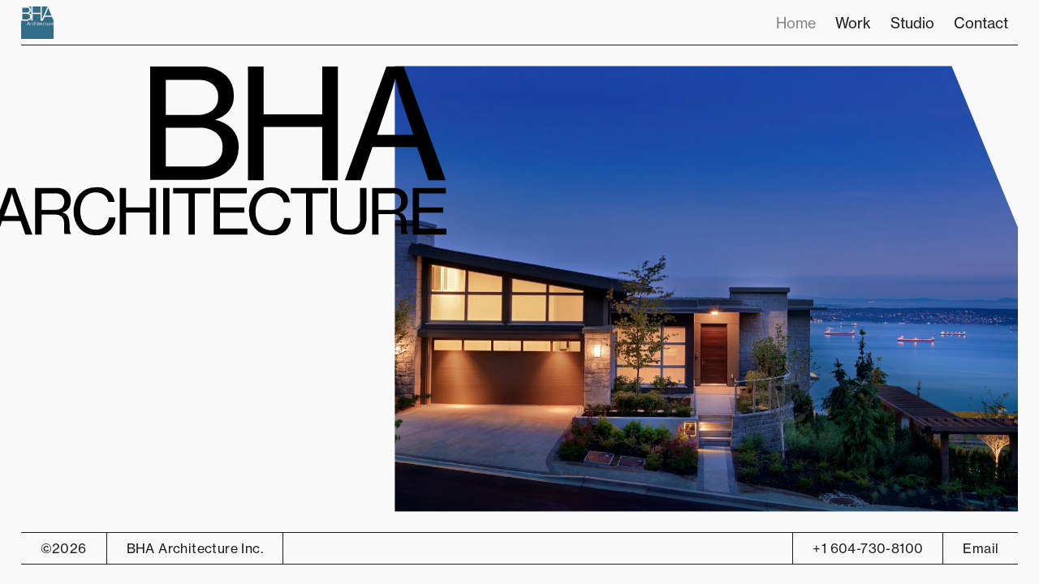

--- FILE ---
content_type: text/html; charset=utf-8
request_url: https://www.bha.ca/
body_size: 9842
content:
<!DOCTYPE html><html><head><link rel="icon" href="BHA_base.svg"/><link rel="mask-icon" href="BHA_base.svg" color="#fff"/><link rel="apple-touch-icon" href="BHA_base.svg"/><meta name="description" content="BHA Architecture Inc. has a 31-year track record of delivering high-quality and functional architecture, with extensive experience in Western Canada. "/><meta name="viewport" content="width=device-width"/><meta charSet="utf-8"/><title>Home | BHA Architecture</title><meta name="next-head-count" content="3"/><link rel="preload" href="/_next/static/css/1ea93a2847ed9b58171e.css" as="style"/><link rel="stylesheet" href="/_next/static/css/1ea93a2847ed9b58171e.css" data-n-g=""/><noscript data-n-css=""></noscript><link rel="preload" href="/_next/static/chunks/webpack-277c75ec70a3d22a400d.js" as="script"/><link rel="preload" href="/_next/static/chunks/framework-92300432a1172ef1338b.js" as="script"/><link rel="preload" href="/_next/static/chunks/main-71948af4b0f09c0fc30e.js" as="script"/><link rel="preload" href="/_next/static/chunks/pages/_app-18417c7f8c97fb762ed8.js" as="script"/><link rel="preload" href="/_next/static/chunks/291-f7678da21601e0d9a711.js" as="script"/><link rel="preload" href="/_next/static/chunks/26-6b34b3642b4083725594.js" as="script"/><link rel="preload" href="/_next/static/chunks/pages/index-22827c2db1257687b533.js" as="script"/></head><body><div id="__next"><main style="opacity:0"><div class="relative flex flex-col min-h-screen bg-brand-offWhite"><div class="z-50 fixed top-0 left-0 w-full px-sides  bg-brand-offWhite"><div class="w-full flex flex-row items-center h-headerHeight border-b bg-brand-offWhite text-brand-offBlack border-brand-offBlack "><div class="py-2 pr-4 h-headerHeight w-headerHeight"><svg xmlns="http://www.w3.org/2000/svg" viewBox="0 0 119.83 119.88" class="fill-current text-brand-500"><path d="M119.83 52.76v67.07h-.88L0 119.88V0h98.32l2.12 5.17 11.72 28.6 1.91 4.66 5.72 14a1.84 1.84 0 01.04.33z" class="fill-current text-brand-offWhite"></path><path d="M119.8 52.43a1.07 1.07 0 00-.07-.27q-2.7-6.63-5.42-13.24c-.06-.15-.14-.29-.22-.45H86.26c-2 4.62-4 9.28-5.94 13.94h-8.7V27.62H42.47v24.72h-5v-8.75h-.12c-.28.54-.54 1.08-.86 1.59a14.24 14.24 0 01-10.09 6.63 38.44 38.44 0 01-6.43.59c-6.65.07-13.3 0-19.95 0v67.5h119.76V65.43h-6.93a2.91 2.91 0 001.59 2.78c1.3.71 2.74.35 4.39-1.14l.78.64c-.74 1.52-2.91 2.29-4.9 1.8a4.64 4.64 0 01.39-8.94c2.09-.39 3.75.62 4.72 2.9V52.76a1.84 1.84 0 00-.02-.33zM32 69.35L30.63 66h-6.85c-.49 1.11-1 2.24-1.48 3.4h-1.41l5.75-13.14H28l5.53 13.11zm7.41-7.66c-.08.05-.09.07-.11.07-2.27.09-3.1.94-3.1 3.21v4.4H35v-8.6h1.09c0 .35.07.74.12 1.25a3.09 3.09 0 013.36-1.41c-.04.44-.08.78-.12 1.08zm3 5.88c1.29 1.31 2.86 1.26 4.72-.19l.82.7a4.08 4.08 0 01-4.54 1.38 4.36 4.36 0 01-3.17-4.24 4.41 4.41 0 012.9-4.43A4.27 4.27 0 0148 62.08l-.92.72a3 3 0 00-2.83-1.13 3.15 3.15 0 00-2 1.11 3.78 3.78 0 00.24 4.79zm14.6 1.79h-1.07a6.17 6.17 0 01-.07-.74v-4.08-.59c-.07-1.33-.53-2-1.47-2.25a2.6 2.6 0 00-3 1.34 5.71 5.71 0 00-.45 2c-.07 1.17 0 2.35 0 3.53v.79h-1.23v-14h1.16v6.52l.17.1a3.13 3.13 0 01.29-.42 3.52 3.52 0 013.82-.82 2.84 2.84 0 011.92 2.89c.05 1.88.01 3.78.01 5.73zm4.26 0h-1.06v-8.58h1.14zm-.57-11.08a.86.86 0 01-.89-.9.82.82 0 01.87-.85.83.83 0 01.89.89.86.86 0 01-.79.87zm5.7 11.25a2 2 0 01-1.43-2v-5.65h-1.74v-1.15H65v-2.45h1.25v2.44h2.4v1.11h-2.36v5.4c0 1.11.51 1.51 1.6 1.27l.81-.2c0 .4.06.71.09 1a3.28 3.28 0 01-2.31.24zm12-4.16h-7a2.8 2.8 0 001.42 2.76c1.34.8 2.93.44 4.52-1.09l.88.74a9.69 9.69 0 01-1.07 1.06 4.62 4.62 0 01-6.44-1.17 4.75 4.75 0 011.78-6.75 4.07 4.07 0 014.41.43 4.25 4.25 0 011.58 4.03zm4.13 2.25c1.28 1.26 3 1.18 4.64-.25l.84.67a4 4 0 01-4.38 1.45 4.32 4.32 0 01-3.31-4 4.43 4.43 0 012.9-4.73 4.23 4.23 0 014.84 1.31c-.29.22-.58.45-.87.66-2-1.46-3.63-1.44-4.89 0a3.82 3.82 0 00.31 4.9zm9.89 2a2 2 0 01-2.14-2.22v-5.56h-1.74v-1.12h1.83v-2.44h1.2v2.4H94v1.12h-2.39V67.08c0 1.27.56 1.67 1.8 1.34l.6-.17c0 .37.08.71.13 1.14a10.57 10.57 0 01-1.64.25zm10.76-.27h-1.13c0-.43 0-.82-.07-1.32a3.59 3.59 0 01-2.39 1.56c-1.81.23-3.69-.49-3.8-2.93-.08-1.83-.06-3.67-.08-5.51a2.59 2.59 0 01.06-.4H97v.7c0 1.66 0 3.32.07 5a1.91 1.91 0 001.44 2 2.6 2.6 0 002.83-1.08 5.3 5.3 0 00.6-2.09c.1-1.27 0-2.56 0-3.83v-.7h1.26zm7.38-7.66c-.09 0-.13.07-.16.06-1.94-.18-3.1 1-3 3.08v4.52h-1.2v-8.59h1.09c0 .38.06.75.1 1.15 1.73-1.4 2.43-1.65 3.37-1.2-.04.29-.08.68-.12 1zM71.56 0v22.95H42.45V.72 0z"></path><path d="M97.94 0c-1.25 2.83-2.5 5.65-3.74 8.49L76.94 48a1.2 1.2 0 01-.32.46V.9 0zM37.4 0v32.33c-2.08-4.58-5.75-6.88-10.64-7.51.87-.29 1.72-.52 2.54-.86a10.27 10.27 0 006.7-9.41 14.83 14.83 0 00-.82-6.43A11.73 11.73 0 0026.65.71C25.31.36 23.91.23 22.53 0zM4.59 47.79V27.16h16.3a14.34 14.34 0 017.67 2 9.38 9.38 0 014.63 7.55 9.33 9.33 0 01-2.52 7.81 10.83 10.83 0 01-6 2.95 28.66 28.66 0 01-4.53.39c-5 .05-9.94 0-14.91 0z"></path><path d="M4.59 4.5h16.28a12.5 12.5 0 015.89 1.4 7.56 7.56 0 014.1 6.36 14.63 14.63 0 01-.24 3.85 7 7 0 01-3.82 4.74 12.4 12.4 0 01-5.95 1.64c-5.27.07-10.55.05-15.82.06a4.24 4.24 0 01-.44-.05zM112.16 33.77H88.29c4-9.5 8.06-19 12.15-28.6zM112.82 64.21a3 3 0 013.23-2.56 2.7 2.7 0 012.56 2.56zM27.27 57.78l2.84 6.9h-5.78zM71.38 64.23a3 3 0 013.33-2.57 2.66 2.66 0 012.47 2.57z"></path></svg></div><div class="ml-auto"><a class="px-2 md:px-3 text-base md:text-lg py-3  font-heading hover:text-brand-500 text-trueGray-500 focus-visible:ring-4 ring-brand-500 focus:outline-none focus-visible:ring-brand-500 " href="/">Home</a><a class="px-2 md:px-3 text-base md:text-lg py-3  font-heading hover:text-brand-500 false focus-visible:ring-4 ring-brand-500 focus:outline-none focus-visible:ring-brand-500 " href="/work">Work</a><a class="px-2 md:px-3 py-3 text-base md:text-lg font-heading hover:text-brand-500 false focus-visible:ring-4 ring-brand-500 focus:outline-none focus-visible:ring-brand-500 " href="/studio">Studio</a><a class="px-2 md:px-3 py-3 text-base md:text-lg font-heading hover:text-brand-500  false focus-visible:ring-4 ring-brand-500 focus:outline-none focus-visible:ring-brand-500 " href="/contact">Contact</a></div></div></div><div class="overflow-auto overflow-x-hidden px-sides page-no-header-footer"><div class="flex flex-col-reverse justify-end w-full h-full py-sides lg:flex-row lg:justify-center"><div class="relative lg:flex-1 lg:h-full"><svg xmlns="http://www.w3.org/2000/svg" viewBox="0 0 48.78 18.07" class="absolute top-0 right-0 z-40 mt-10 transform pointer-events-none lg:m-auto h-28 sm:h-40 md:h-48 lg:translate-x-16 xl:h-52 3xl:h-60"><path d="M17.05 0h5.23a3.94 3.94 0 012.92 1 2.85 2.85 0 01.59.92A3 3 0 0126 3.14a2.46 2.46 0 01-.54 1.64 3 3 0 01-1.46.91 4.66 4.66 0 011 .38 3.08 3.08 0 01.81.61 2.77 2.77 0 01.53.85 3.15 3.15 0 01.19 1.09 3.59 3.59 0 01-.27 1.38 3.05 3.05 0 01-.69 1 3.59 3.59 0 01-1.29.83 4.79 4.79 0 01-1.75.3h-5.48zm5 5.19a2.54 2.54 0 001.67-.5 1.75 1.75 0 00.6-1.43 1.65 1.65 0 00-.55-1.34 2.23 2.23 0 00-1.53-.48h-3.52v3.75zm.37 5.51a2.49 2.49 0 001.83-.6 1.81 1.81 0 00.54-1.38 1.94 1.94 0 00-.69-1.63 2.82 2.82 0 00-1.78-.54h-3.6v4.15zM27.52 0h1.67v5.12h6.28V0h1.69v12.18h-1.69v-5.7h-6.28v5.7h-1.67zM42.35 0h1.86l4.49 12.18h-1.84l-1.21-3.56h-4.79l-1.25 3.56H37.9zm-1 7.31h3.89l-1.16-3.4q-.16-.44-.3-.9c-.08-.3-.16-.58-.22-.83s-.15-.57-.22-.85h-.05c-.07.28-.15.57-.23.86l-.27.81c-.09.3-.18.6-.28.88zM1.82 13h.76l1.84 5h-.75l-.5-1.45h-2L.7 18H0zm-.42 3H3l-.47-1.39a2.29 2.29 0 01-.12-.37c0-.12-.07-.24-.1-.34a3.59 3.59 0 01-.08-.35c0 .12-.07.24-.1.36l-.1.34c0 .12-.07.24-.11.36zM4.72 13h2.33a1.74 1.74 0 01.61.1 1.31 1.31 0 01.47.28 1.19 1.19 0 01.3.43 1.3 1.3 0 01.11.56 1.4 1.4 0 01-.21.78 1.2 1.2 0 01-.7.47 1.13 1.13 0 01.35.16 1 1 0 01.23.24 1.42 1.42 0 01.13.35 2.85 2.85 0 01.06.47v.49a2 2 0 00.05.32 1.45 1.45 0 00.06.19.22.22 0 00.07.09H7.9a.2.2 0 01-.07-.1 1.24 1.24 0 010-.19v-.33-.5a1 1 0 00-.27-.74 1.07 1.07 0 00-.72-.21H5.4V18h-.68zm.68 2.36h1.43a1.07 1.07 0 00.76-.24.87.87 0 00.25-.65.9.9 0 00-.23-.66 1 1 0 00-.75-.22H5.4zM11.22 18.07a2.33 2.33 0 01-1-.19 2.08 2.08 0 01-.73-.54 2.4 2.4 0 01-.49-.82 3.15 3.15 0 01-.16-1 3 3 0 01.16-1 2.4 2.4 0 01.46-.83 2.27 2.27 0 01.74-.55 2.48 2.48 0 011-.2 2.32 2.32 0 01.8.06 1.93 1.93 0 01.6.33 1.63 1.63 0 01.43.51 2.32 2.32 0 01.21.66h-.68a1.19 1.19 0 00-.43-.74 1.4 1.4 0 00-.92-.28 1.61 1.61 0 00-.71.15 1.51 1.51 0 00-.52.42 2.08 2.08 0 00-.32.63 3 3 0 00-.11.8 2.66 2.66 0 00.12.82 2.1 2.1 0 00.33.63 1.49 1.49 0 00.53.4 1.51 1.51 0 00.68.15 1.48 1.48 0 00.59-.11 1.3 1.3 0 00.43-.29 1.29 1.29 0 00.26-.42 1.41 1.41 0 00.12-.5h.68a1.69 1.69 0 010 .38 2.65 2.65 0 01-.12.37 3.72 3.72 0 01-.19.34 1.37 1.37 0 01-.24.29 2 2 0 01-1.52.53zM13.78 13h.68v2.1H17V13h.68v5H17v-2.36h-2.54V18h-.68zM18.43 13h.68v5h-.68zM19.5 13h4v.6h-1.67V18h-.69v-4.41H19.5zM23.85 13h3.54v.6h-2.86v1.5h2.59v.57h-2.59v1.68h2.93V18h-3.61zM30 18.07a2.33 2.33 0 01-1-.19 2.08 2.08 0 01-.73-.54 2.57 2.57 0 01-.48-.82 3.15 3.15 0 01-.16-1 3 3 0 01.16-1 2.4 2.4 0 01.46-.83 2.32 2.32 0 01.75-.55 2.4 2.4 0 011-.2 2.43 2.43 0 01.79.12 1.93 1.93 0 01.6.33 1.6 1.6 0 01.42.51 1.83 1.83 0 01.21.66h-.68a1.19 1.19 0 00-.43-.74 1.4 1.4 0 00-.92-.28 1.61 1.61 0 00-.71.15 1.48 1.48 0 00-.51.42 1.89 1.89 0 00-.33.63 3 3 0 00-.11.8 2.66 2.66 0 00.12.82 1.91 1.91 0 00.34.63 1.45 1.45 0 00.52.4 1.54 1.54 0 00.68.15 1.57 1.57 0 00.6-.11 1.37 1.37 0 00.42-.29 1.29 1.29 0 00.26-.42 1.41 1.41 0 00.12-.5h.68a1.69 1.69 0 010 .38 2.65 2.65 0 01-.12.37 3.72 3.72 0 01-.19.34 1.37 1.37 0 01-.24.29 2 2 0 01-1.52.47zM32.11 13h4v.6h-1.68V18h-.69v-4.41h-1.63zM38.29 18a3.07 3.07 0 01-.77-.09 1.93 1.93 0 01-.61-.3 1.38 1.38 0 01-.39-.53 1.79 1.79 0 01-.15-.77V13h.68v3.3a1.09 1.09 0 00.33.89 1.36 1.36 0 00.93.28 1.31 1.31 0 00.9-.28 1.12 1.12 0 00.32-.89V13h.68v3.36a1.8 1.8 0 01-.14.77 1.54 1.54 0 01-.41.53 1.83 1.83 0 01-.61.3 3 3 0 01-.76.04zM40.82 13h2.33a1.66 1.66 0 01.61.1 1.31 1.31 0 01.47.28 1.22 1.22 0 01.31.43 1.47 1.47 0 01.11.56 1.4 1.4 0 01-.21.78 1.26 1.26 0 01-.71.47 1 1 0 01.35.16.87.87 0 01.23.24 1.11 1.11 0 01.13.35 2.85 2.85 0 01.06.47v.49c0 .13 0 .24.05.32a1.45 1.45 0 00.06.19.35.35 0 00.07.09H44a.19.19 0 01-.06-.1.64.64 0 010-.19v-.33-.5a.85.85 0 00-1-1h-1.43V18h-.69zm.69 2.36h1.42a1.07 1.07 0 00.76-.24.84.84 0 00.25-.65.89.89 0 00-.22-.66 1 1 0 00-.76-.22h-1.45zM45.17 13h3.54v.6h-2.86v1.5h2.58v.57h-2.58v1.68h2.93V18h-3.61z"></path></svg></div><div class="w-full lg:max-w-lg xl:max-w-3xl 2xl:max-w-5xl 3xl:max-w-7xl h-80 md:h-96 lg:h-full "><div class="relative w-full h-full corner-clip-tr-md xl:corner-clip-tr-lg 3xl:corner-clip-tr-xl"><div class="w-full h-full" style="clip-path:"><div class="w-full h-full origin-bottom-right" style="transform:scale(1)"><div class="w-full h-full" style="display:block;overflow:hidden;position:relative"><img class="object-cover w-full h-full" style="display:block;width:100%" src="[data-uri]" role="presentation"/><div style="background-image:url([data-uri]);background-size:cover;opacity:1;transition:opacity 100ms 100ms;position:absolute;left:0;top:0;width:100%;height:100%"></div><noscript><picture><source srcSet="https://www.datocms-assets.com/49132/1623806658-aston-hill-5.jpg?auto=format&amp;dpr=0.25&amp;fit=min&amp;h=1000&amp;w=1500 375w,https://www.datocms-assets.com/49132/1623806658-aston-hill-5.jpg?auto=format&amp;dpr=0.5&amp;fit=min&amp;h=1000&amp;w=1500 750w,https://www.datocms-assets.com/49132/1623806658-aston-hill-5.jpg?auto=format&amp;dpr=0.75&amp;fit=min&amp;h=1000&amp;w=1500 1125w,https://www.datocms-assets.com/49132/1623806658-aston-hill-5.jpg?auto=format&amp;fit=min&amp;h=1000&amp;w=1500 1500w,https://www.datocms-assets.com/49132/1623806658-aston-hill-5.jpg?auto=format&amp;dpr=1.5&amp;fit=min&amp;h=1000&amp;w=1500 2250w" sizes="(max-width: 1500px) 100vw, 1500px"/><img src="https://www.datocms-assets.com/49132/1623806658-aston-hill-5.jpg?auto=format&amp;fit=min&amp;h=1000&amp;w=1500" class="object-cover w-full h-full" style="position:absolute;left:0;top:0;width:100%;height:100%" loading="lazy"/></picture></noscript></div></div></div><div class="absolute top-0 cursor-pointer w-full h-full"><div class="w-full h-full origin-bottom-right" style="transform:scale(1)"><div class="w-full h-full" style="display:block;overflow:hidden;position:relative"><img class="object-cover w-full h-full" style="display:block;width:100%" src="[data-uri]" role="presentation"/><div style="background-image:url([data-uri]);background-size:cover;opacity:1;transition:opacity 100ms 100ms;position:absolute;left:0;top:0;width:100%;height:100%"></div><noscript><picture><source srcSet="https://www.datocms-assets.com/49132/1623806441-20150128thurston-exteriors0896-v2.jpg?auto=format&amp;dpr=0.25&amp;fit=min&amp;h=1000&amp;w=1500 375w,https://www.datocms-assets.com/49132/1623806441-20150128thurston-exteriors0896-v2.jpg?auto=format&amp;dpr=0.5&amp;fit=min&amp;h=1000&amp;w=1500 750w,https://www.datocms-assets.com/49132/1623806441-20150128thurston-exteriors0896-v2.jpg?auto=format&amp;dpr=0.75&amp;fit=min&amp;h=1000&amp;w=1500 1125w,https://www.datocms-assets.com/49132/1623806441-20150128thurston-exteriors0896-v2.jpg?auto=format&amp;fit=min&amp;h=1000&amp;w=1500 1500w,https://www.datocms-assets.com/49132/1623806441-20150128thurston-exteriors0896-v2.jpg?auto=format&amp;dpr=1.5&amp;fit=min&amp;h=1000&amp;w=1500 2250w,https://www.datocms-assets.com/49132/1623806441-20150128thurston-exteriors0896-v2.jpg?auto=format&amp;dpr=2&amp;fit=min&amp;h=1000&amp;w=1500 3000w" sizes="(max-width: 1500px) 100vw, 1500px"/><img src="https://www.datocms-assets.com/49132/1623806441-20150128thurston-exteriors0896-v2.jpg?auto=format&amp;fit=min&amp;h=1000&amp;w=1500" class="object-cover w-full h-full" style="position:absolute;left:0;top:0;width:100%;height:100%" loading="lazy"/></picture></noscript></div></div></div></div></div></div></div><div class="bg-brand-offWhite px-sides z-50   "><div class="grid flex-wrap justify-between grid-rows-2 gap-3 md:gap-0 mt-auto bg-brand-offWhite border-brand-offBlack text-brand-offBlack md:flex pb-6"><div class="flex h-footerHeight md:mb-0"><div class="flex flex-col justify-center px-6 py-3 tracking-wide  border-t border-b border-r text-sm md:text-base font-heading whitespace-nowrap bg-brand-offWhite border-brand-offBlack text-brand-offBlack">©<!-- -->2026</div><div class="flex flex-col justify-center px-6 py-3 tracking-wide bg-brand-offWhite border-brand-offBlack text-brand-offBlack border-t text-sm md:text-base border-b md:border-r font-heading whitespace-nowrap">BHA Architecture Inc.</div></div><div class="flex-1 hidden  border-t border-b  md:block bg-brand-offWhite border-brand-offBlack text-brand-offBlack h-footerHeight"></div><div class="flex h-footerHeight"><div class="px-6 py-3 tracking-wide bg-brand-offWhite border-brand-offBlack text-brand-offBlack flex flex-col justify-center items-center text-sm md:text-base border-t border-b   md:border-l font-heading whitespace-nowrap focus-visible:ring-4 ring-brand-500 focus:outline-none focus-visible:ring-brand-500 ">+1 604-730-8100</div><a class="px-6 py-3 tracking-wide bg-brand-offWhite border-brand-offBlack text-brand-offBlack hover:text-brand-500 flex flex-col justify-center items-center text-sm md:text-base border-t border-b border-l  font-heading whitespace-nowrap focus-visible:ring-4 ring-brand-500 focus:outline-none focus-visible:ring-brand-500 " href="/contact">Email</a></div></div></div></div></main></div><script id="__NEXT_DATA__" type="application/json">{"props":{"pageProps":{"allProjects":[{"id":"50993194","primaryImage":{"responsiveImage":{"srcSet":"https://www.datocms-assets.com/49132/1623806658-aston-hill-5.jpg?auto=format\u0026dpr=0.25\u0026fit=min\u0026h=1000\u0026w=1500 375w,https://www.datocms-assets.com/49132/1623806658-aston-hill-5.jpg?auto=format\u0026dpr=0.5\u0026fit=min\u0026h=1000\u0026w=1500 750w,https://www.datocms-assets.com/49132/1623806658-aston-hill-5.jpg?auto=format\u0026dpr=0.75\u0026fit=min\u0026h=1000\u0026w=1500 1125w,https://www.datocms-assets.com/49132/1623806658-aston-hill-5.jpg?auto=format\u0026fit=min\u0026h=1000\u0026w=1500 1500w,https://www.datocms-assets.com/49132/1623806658-aston-hill-5.jpg?auto=format\u0026dpr=1.5\u0026fit=min\u0026h=1000\u0026w=1500 2250w","webpSrcSet":"","sizes":"(max-width: 1500px) 100vw, 1500px","src":"https://www.datocms-assets.com/49132/1623806658-aston-hill-5.jpg?auto=format\u0026fit=min\u0026h=1000\u0026w=1500","width":1500,"height":1000,"aspectRatio":1.5,"alt":null,"title":null,"base64":"[data-uri]"}},"projectTitle":"Aston Hills","showOnLandingPage":true},{"id":"43957986","primaryImage":{"responsiveImage":{"srcSet":"https://www.datocms-assets.com/49132/1623806441-20150128thurston-exteriors0896-v2.jpg?auto=format\u0026dpr=0.25\u0026fit=min\u0026h=1000\u0026w=1500 375w,https://www.datocms-assets.com/49132/1623806441-20150128thurston-exteriors0896-v2.jpg?auto=format\u0026dpr=0.5\u0026fit=min\u0026h=1000\u0026w=1500 750w,https://www.datocms-assets.com/49132/1623806441-20150128thurston-exteriors0896-v2.jpg?auto=format\u0026dpr=0.75\u0026fit=min\u0026h=1000\u0026w=1500 1125w,https://www.datocms-assets.com/49132/1623806441-20150128thurston-exteriors0896-v2.jpg?auto=format\u0026fit=min\u0026h=1000\u0026w=1500 1500w,https://www.datocms-assets.com/49132/1623806441-20150128thurston-exteriors0896-v2.jpg?auto=format\u0026dpr=1.5\u0026fit=min\u0026h=1000\u0026w=1500 2250w,https://www.datocms-assets.com/49132/1623806441-20150128thurston-exteriors0896-v2.jpg?auto=format\u0026dpr=2\u0026fit=min\u0026h=1000\u0026w=1500 3000w","webpSrcSet":"","sizes":"(max-width: 1500px) 100vw, 1500px","src":"https://www.datocms-assets.com/49132/1623806441-20150128thurston-exteriors0896-v2.jpg?auto=format\u0026fit=min\u0026h=1000\u0026w=1500","width":1500,"height":1000,"aspectRatio":1.5,"alt":null,"title":null,"base64":"[data-uri]"}},"projectTitle":"Thurston","showOnLandingPage":true},{"id":"41467845","primaryImage":{"responsiveImage":{"srcSet":"https://www.datocms-assets.com/49132/1628197744-salisbury-walk-1.jpg?auto=format\u0026dpr=0.25\u0026fit=min\u0026h=1000\u0026w=1500 375w,https://www.datocms-assets.com/49132/1628197744-salisbury-walk-1.jpg?auto=format\u0026dpr=0.5\u0026fit=min\u0026h=1000\u0026w=1500 750w,https://www.datocms-assets.com/49132/1628197744-salisbury-walk-1.jpg?auto=format\u0026dpr=0.75\u0026fit=min\u0026h=1000\u0026w=1500 1125w,https://www.datocms-assets.com/49132/1628197744-salisbury-walk-1.jpg?auto=format\u0026fit=min\u0026h=1000\u0026w=1500 1500w,https://www.datocms-assets.com/49132/1628197744-salisbury-walk-1.jpg?auto=format\u0026dpr=1.5\u0026fit=min\u0026h=1000\u0026w=1500 2250w","webpSrcSet":"","sizes":"(max-width: 1500px) 100vw, 1500px","src":"https://www.datocms-assets.com/49132/1628197744-salisbury-walk-1.jpg?auto=format\u0026fit=min\u0026h=1000\u0026w=1500","width":1500,"height":1000,"aspectRatio":1.5,"alt":null,"title":null,"base64":"[data-uri]"}},"projectTitle":"Salisbury Walk","showOnLandingPage":true},{"id":"51041968","primaryImage":{"responsiveImage":{"srcSet":"https://www.datocms-assets.com/49132/1628206218-horstman-4.jpg?auto=format\u0026dpr=0.25\u0026fit=min\u0026h=1000\u0026w=1500 170w,https://www.datocms-assets.com/49132/1628206218-horstman-4.jpg?auto=format\u0026dpr=0.5\u0026fit=min\u0026h=1000\u0026w=1500 340w,https://www.datocms-assets.com/49132/1628206218-horstman-4.jpg?auto=format\u0026dpr=0.75\u0026fit=min\u0026h=1000\u0026w=1500 510w,https://www.datocms-assets.com/49132/1628206218-horstman-4.jpg?auto=format\u0026fit=min\u0026h=1000\u0026w=1500 680w","webpSrcSet":"","sizes":"(max-width: 680px) 100vw, 680px","src":"https://www.datocms-assets.com/49132/1628206218-horstman-4.jpg?auto=format\u0026fit=min\u0026h=1000\u0026w=1500","width":680,"height":453,"aspectRatio":1.5,"alt":null,"title":null,"base64":"[data-uri]"}},"projectTitle":"Horstman House","showOnLandingPage":false},{"id":"51001507","primaryImage":{"responsiveImage":{"srcSet":"https://www.datocms-assets.com/49132/1628197780-salisbury-lane-3.jpg?auto=format\u0026dpr=0.25\u0026fit=min\u0026h=1000\u0026w=1500 200w,https://www.datocms-assets.com/49132/1628197780-salisbury-lane-3.jpg?auto=format\u0026dpr=0.5\u0026fit=min\u0026h=1000\u0026w=1500 400w,https://www.datocms-assets.com/49132/1628197780-salisbury-lane-3.jpg?auto=format\u0026dpr=0.75\u0026fit=min\u0026h=1000\u0026w=1500 600w,https://www.datocms-assets.com/49132/1628197780-salisbury-lane-3.jpg?auto=format\u0026fit=min\u0026h=1000\u0026w=1500 800w","webpSrcSet":"","sizes":"(max-width: 800px) 100vw, 800px","src":"https://www.datocms-assets.com/49132/1628197780-salisbury-lane-3.jpg?auto=format\u0026fit=min\u0026h=1000\u0026w=1500","width":800,"height":533,"aspectRatio":1.5,"alt":null,"title":null,"base64":"[data-uri]"}},"projectTitle":"Salisbury Lane","showOnLandingPage":false},{"id":"51001503","primaryImage":{"responsiveImage":{"srcSet":"https://www.datocms-assets.com/49132/1628201643-388kaslo-3.jpg?auto=format\u0026dpr=0.25\u0026fit=min\u0026h=1000\u0026w=1500 375w,https://www.datocms-assets.com/49132/1628201643-388kaslo-3.jpg?auto=format\u0026dpr=0.5\u0026fit=min\u0026h=1000\u0026w=1500 750w,https://www.datocms-assets.com/49132/1628201643-388kaslo-3.jpg?auto=format\u0026dpr=0.75\u0026fit=min\u0026h=1000\u0026w=1500 1125w,https://www.datocms-assets.com/49132/1628201643-388kaslo-3.jpg?auto=format\u0026fit=min\u0026h=1000\u0026w=1500 1500w,https://www.datocms-assets.com/49132/1628201643-388kaslo-3.jpg?auto=format\u0026dpr=1.5\u0026fit=min\u0026h=1000\u0026w=1500 2250w,https://www.datocms-assets.com/49132/1628201643-388kaslo-3.jpg?auto=format\u0026dpr=2\u0026fit=min\u0026h=1000\u0026w=1500 3000w","webpSrcSet":"","sizes":"(max-width: 1500px) 100vw, 1500px","src":"https://www.datocms-assets.com/49132/1628201643-388kaslo-3.jpg?auto=format\u0026fit=min\u0026h=1000\u0026w=1500","width":1500,"height":1000,"aspectRatio":1.5,"alt":null,"title":null,"base64":"[data-uri]"}},"projectTitle":"The Kaslo","showOnLandingPage":true},{"id":"51001509","primaryImage":{"responsiveImage":{"srcSet":"https://www.datocms-assets.com/49132/1628197814-salisbury-south-1.jpg?auto=format\u0026dpr=0.25\u0026fit=min\u0026h=1000\u0026w=1500 375w,https://www.datocms-assets.com/49132/1628197814-salisbury-south-1.jpg?auto=format\u0026dpr=0.5\u0026fit=min\u0026h=1000\u0026w=1500 750w,https://www.datocms-assets.com/49132/1628197814-salisbury-south-1.jpg?auto=format\u0026dpr=0.75\u0026fit=min\u0026h=1000\u0026w=1500 1125w,https://www.datocms-assets.com/49132/1628197814-salisbury-south-1.jpg?auto=format\u0026fit=min\u0026h=1000\u0026w=1500 1500w,https://www.datocms-assets.com/49132/1628197814-salisbury-south-1.jpg?auto=format\u0026dpr=1.5\u0026fit=min\u0026h=1000\u0026w=1500 2250w,https://www.datocms-assets.com/49132/1628197814-salisbury-south-1.jpg?auto=format\u0026dpr=2\u0026fit=min\u0026h=1000\u0026w=1500 3000w,https://www.datocms-assets.com/49132/1628197814-salisbury-south-1.jpg?auto=format\u0026dpr=3\u0026fit=min\u0026h=1000\u0026w=1500 4500w","webpSrcSet":"","sizes":"(max-width: 1500px) 100vw, 1500px","src":"https://www.datocms-assets.com/49132/1628197814-salisbury-south-1.jpg?auto=format\u0026fit=min\u0026h=1000\u0026w=1500","width":1500,"height":1000,"aspectRatio":1.5,"alt":null,"title":null,"base64":"[data-uri]"}},"projectTitle":"Salisbury South","showOnLandingPage":true},{"id":"51041970","primaryImage":{"responsiveImage":{"srcSet":"https://www.datocms-assets.com/49132/1628203936-p-188-four-seasons-hotel-11.jpg?auto=format\u0026dpr=0.25\u0026fit=min\u0026h=1000\u0026w=1500 375w,https://www.datocms-assets.com/49132/1628203936-p-188-four-seasons-hotel-11.jpg?auto=format\u0026dpr=0.5\u0026fit=min\u0026h=1000\u0026w=1500 750w,https://www.datocms-assets.com/49132/1628203936-p-188-four-seasons-hotel-11.jpg?auto=format\u0026dpr=0.75\u0026fit=min\u0026h=1000\u0026w=1500 1125w,https://www.datocms-assets.com/49132/1628203936-p-188-four-seasons-hotel-11.jpg?auto=format\u0026fit=min\u0026h=1000\u0026w=1500 1500w,https://www.datocms-assets.com/49132/1628203936-p-188-four-seasons-hotel-11.jpg?auto=format\u0026dpr=1.5\u0026fit=min\u0026h=1000\u0026w=1500 2250w,https://www.datocms-assets.com/49132/1628203936-p-188-four-seasons-hotel-11.jpg?auto=format\u0026dpr=2\u0026fit=min\u0026h=1000\u0026w=1500 3000w","webpSrcSet":"","sizes":"(max-width: 1500px) 100vw, 1500px","src":"https://www.datocms-assets.com/49132/1628203936-p-188-four-seasons-hotel-11.jpg?auto=format\u0026fit=min\u0026h=1000\u0026w=1500","width":1500,"height":1000,"aspectRatio":1.5,"alt":null,"title":null,"base64":"[data-uri]"}},"projectTitle":"Four Seasons Hotel","showOnLandingPage":true},{"id":"45246619","primaryImage":{"responsiveImage":{"srcSet":"https://www.datocms-assets.com/49132/1628219544-p-206-four-seasons-residences-01.jpg?auto=format\u0026dpr=0.25\u0026fit=min\u0026h=1000\u0026w=1500 375w,https://www.datocms-assets.com/49132/1628219544-p-206-four-seasons-residences-01.jpg?auto=format\u0026dpr=0.5\u0026fit=min\u0026h=1000\u0026w=1500 750w,https://www.datocms-assets.com/49132/1628219544-p-206-four-seasons-residences-01.jpg?auto=format\u0026dpr=0.75\u0026fit=min\u0026h=1000\u0026w=1500 1125w,https://www.datocms-assets.com/49132/1628219544-p-206-four-seasons-residences-01.jpg?auto=format\u0026fit=min\u0026h=1000\u0026w=1500 1500w,https://www.datocms-assets.com/49132/1628219544-p-206-four-seasons-residences-01.jpg?auto=format\u0026dpr=1.5\u0026fit=min\u0026h=1000\u0026w=1500 2250w,https://www.datocms-assets.com/49132/1628219544-p-206-four-seasons-residences-01.jpg?auto=format\u0026dpr=2\u0026fit=min\u0026h=1000\u0026w=1500 3000w","webpSrcSet":"","sizes":"(max-width: 1500px) 100vw, 1500px","src":"https://www.datocms-assets.com/49132/1628219544-p-206-four-seasons-residences-01.jpg?auto=format\u0026fit=min\u0026h=1000\u0026w=1500","width":1500,"height":1000,"aspectRatio":1.5,"alt":null,"title":null,"base64":"[data-uri]"}},"projectTitle":"Four Seasons Residences","showOnLandingPage":true},{"id":"51042002","primaryImage":{"responsiveImage":{"srcSet":"https://www.datocms-assets.com/49132/1628220486-watermark-6.jpg?auto=format\u0026dpr=0.25\u0026fit=min\u0026h=1000\u0026w=1500 170w,https://www.datocms-assets.com/49132/1628220486-watermark-6.jpg?auto=format\u0026dpr=0.5\u0026fit=min\u0026h=1000\u0026w=1500 340w,https://www.datocms-assets.com/49132/1628220486-watermark-6.jpg?auto=format\u0026dpr=0.75\u0026fit=min\u0026h=1000\u0026w=1500 510w,https://www.datocms-assets.com/49132/1628220486-watermark-6.jpg?auto=format\u0026fit=min\u0026h=1000\u0026w=1500 680w","webpSrcSet":"","sizes":"(max-width: 680px) 100vw, 680px","src":"https://www.datocms-assets.com/49132/1628220486-watermark-6.jpg?auto=format\u0026fit=min\u0026h=1000\u0026w=1500","width":680,"height":453,"aspectRatio":1.5,"alt":null,"title":null,"base64":"[data-uri]"}},"projectTitle":"Watermark","showOnLandingPage":false},{"id":"51042022","primaryImage":{"responsiveImage":{"srcSet":"https://www.datocms-assets.com/49132/1628221440-the-falls-6.jpg?auto=format\u0026dpr=0.25\u0026fit=min\u0026h=1000\u0026w=1500 170w,https://www.datocms-assets.com/49132/1628221440-the-falls-6.jpg?auto=format\u0026dpr=0.5\u0026fit=min\u0026h=1000\u0026w=1500 340w,https://www.datocms-assets.com/49132/1628221440-the-falls-6.jpg?auto=format\u0026dpr=0.75\u0026fit=min\u0026h=1000\u0026w=1500 510w,https://www.datocms-assets.com/49132/1628221440-the-falls-6.jpg?auto=format\u0026fit=min\u0026h=1000\u0026w=1500 680w","webpSrcSet":"","sizes":"(max-width: 680px) 100vw, 680px","src":"https://www.datocms-assets.com/49132/1628221440-the-falls-6.jpg?auto=format\u0026fit=min\u0026h=1000\u0026w=1500","width":680,"height":453,"aspectRatio":1.5,"alt":null,"title":null,"base64":"[data-uri]"}},"projectTitle":"The Falls","showOnLandingPage":false},{"id":"51042026","primaryImage":{"responsiveImage":{"srcSet":"https://www.datocms-assets.com/49132/1628221566-the-views-8.jpg?auto=format\u0026dpr=0.25\u0026fit=min\u0026h=1000\u0026w=1500 170w,https://www.datocms-assets.com/49132/1628221566-the-views-8.jpg?auto=format\u0026dpr=0.5\u0026fit=min\u0026h=1000\u0026w=1500 340w,https://www.datocms-assets.com/49132/1628221566-the-views-8.jpg?auto=format\u0026dpr=0.75\u0026fit=min\u0026h=1000\u0026w=1500 510w,https://www.datocms-assets.com/49132/1628221566-the-views-8.jpg?auto=format\u0026fit=min\u0026h=1000\u0026w=1500 680w","webpSrcSet":"","sizes":"(max-width: 680px) 100vw, 680px","src":"https://www.datocms-assets.com/49132/1628221566-the-views-8.jpg?auto=format\u0026fit=min\u0026h=1000\u0026w=1500","width":680,"height":453,"aspectRatio":1.5,"alt":null,"title":null,"base64":"[data-uri]"}},"projectTitle":"Private Residence","showOnLandingPage":false},{"id":"51001502","primaryImage":{"responsiveImage":{"srcSet":"https://www.datocms-assets.com/49132/1628199912-p328-02f.jpg?auto=format\u0026dpr=0.25\u0026fit=min\u0026h=1000\u0026w=1500 150w,https://www.datocms-assets.com/49132/1628199912-p328-02f.jpg?auto=format\u0026dpr=0.5\u0026fit=min\u0026h=1000\u0026w=1500 300w,https://www.datocms-assets.com/49132/1628199912-p328-02f.jpg?auto=format\u0026dpr=0.75\u0026fit=min\u0026h=1000\u0026w=1500 450w,https://www.datocms-assets.com/49132/1628199912-p328-02f.jpg?auto=format\u0026fit=min\u0026h=1000\u0026w=1500 600w","webpSrcSet":"","sizes":"(max-width: 600px) 100vw, 600px","src":"https://www.datocms-assets.com/49132/1628199912-p328-02f.jpg?auto=format\u0026fit=min\u0026h=1000\u0026w=1500","width":600,"height":400,"aspectRatio":1.5,"alt":null,"title":null,"base64":"[data-uri]"}},"projectTitle":"Lakecrest","showOnLandingPage":false},{"id":"41447716","primaryImage":{"responsiveImage":{"srcSet":"https://www.datocms-assets.com/49132/1628199044-arbutus-2.jpg?auto=format\u0026dpr=0.25\u0026fit=min\u0026h=1000\u0026w=1500 375w,https://www.datocms-assets.com/49132/1628199044-arbutus-2.jpg?auto=format\u0026dpr=0.5\u0026fit=min\u0026h=1000\u0026w=1500 750w,https://www.datocms-assets.com/49132/1628199044-arbutus-2.jpg?auto=format\u0026dpr=0.75\u0026fit=min\u0026h=1000\u0026w=1500 1125w,https://www.datocms-assets.com/49132/1628199044-arbutus-2.jpg?auto=format\u0026fit=min\u0026h=1000\u0026w=1500 1500w,https://www.datocms-assets.com/49132/1628199044-arbutus-2.jpg?auto=format\u0026dpr=1.5\u0026fit=min\u0026h=1000\u0026w=1500 2250w","webpSrcSet":"","sizes":"(max-width: 1500px) 100vw, 1500px","src":"https://www.datocms-assets.com/49132/1628199044-arbutus-2.jpg?auto=format\u0026fit=min\u0026h=1000\u0026w=1500","width":1500,"height":1000,"aspectRatio":1.5,"alt":null,"title":null,"base64":"[data-uri]"}},"projectTitle":"Arbutus","showOnLandingPage":true},{"id":"41447711","primaryImage":{"responsiveImage":{"srcSet":"https://www.datocms-assets.com/49132/1622669925-3680-east-hastings.jpg?auto=format\u0026dpr=0.25\u0026fit=min\u0026h=1000\u0026w=1500 375w,https://www.datocms-assets.com/49132/1622669925-3680-east-hastings.jpg?auto=format\u0026dpr=0.5\u0026fit=min\u0026h=1000\u0026w=1500 750w,https://www.datocms-assets.com/49132/1622669925-3680-east-hastings.jpg?auto=format\u0026dpr=0.75\u0026fit=min\u0026h=1000\u0026w=1500 1125w,https://www.datocms-assets.com/49132/1622669925-3680-east-hastings.jpg?auto=format\u0026fit=min\u0026h=1000\u0026w=1500 1500w","webpSrcSet":"","sizes":"(max-width: 1500px) 100vw, 1500px","src":"https://www.datocms-assets.com/49132/1622669925-3680-east-hastings.jpg?auto=format\u0026fit=min\u0026h=1000\u0026w=1500","width":1500,"height":1000,"aspectRatio":1.5,"alt":null,"title":null,"base64":"[data-uri]"}},"projectTitle":"435 Boundary","showOnLandingPage":true},{"id":"41448649","primaryImage":{"responsiveImage":{"srcSet":"https://www.datocms-assets.com/49132/1622671138-3600-east-hastings.jpg?auto=format\u0026dpr=0.25\u0026fit=min\u0026h=1000\u0026w=1500 375w,https://www.datocms-assets.com/49132/1622671138-3600-east-hastings.jpg?auto=format\u0026dpr=0.5\u0026fit=min\u0026h=1000\u0026w=1500 750w,https://www.datocms-assets.com/49132/1622671138-3600-east-hastings.jpg?auto=format\u0026dpr=0.75\u0026fit=min\u0026h=1000\u0026w=1500 1125w,https://www.datocms-assets.com/49132/1622671138-3600-east-hastings.jpg?auto=format\u0026fit=min\u0026h=1000\u0026w=1500 1500w","webpSrcSet":"","sizes":"(max-width: 1500px) 100vw, 1500px","src":"https://www.datocms-assets.com/49132/1622671138-3600-east-hastings.jpg?auto=format\u0026fit=min\u0026h=1000\u0026w=1500","width":1500,"height":1000,"aspectRatio":1.5,"alt":null,"title":null,"base64":"[data-uri]"}},"projectTitle":"444 Kootenay","showOnLandingPage":true},{"id":"50993243","primaryImage":{"responsiveImage":{"srcSet":"https://www.datocms-assets.com/49132/1623805727-belmont-exterior.jpg?auto=format\u0026dpr=0.25\u0026fit=min\u0026h=1000\u0026w=1500 375w,https://www.datocms-assets.com/49132/1623805727-belmont-exterior.jpg?auto=format\u0026dpr=0.5\u0026fit=min\u0026h=1000\u0026w=1500 750w,https://www.datocms-assets.com/49132/1623805727-belmont-exterior.jpg?auto=format\u0026dpr=0.75\u0026fit=min\u0026h=1000\u0026w=1500 1125w,https://www.datocms-assets.com/49132/1623805727-belmont-exterior.jpg?auto=format\u0026fit=min\u0026h=1000\u0026w=1500 1500w,https://www.datocms-assets.com/49132/1623805727-belmont-exterior.jpg?auto=format\u0026dpr=1.5\u0026fit=min\u0026h=1000\u0026w=1500 2250w","webpSrcSet":"","sizes":"(max-width: 1500px) 100vw, 1500px","src":"https://www.datocms-assets.com/49132/1623805727-belmont-exterior.jpg?auto=format\u0026fit=min\u0026h=1000\u0026w=1500","width":1500,"height":1000,"aspectRatio":1.5,"alt":null,"title":null,"base64":"[data-uri]"}},"projectTitle":"Belmont","showOnLandingPage":true},{"id":"50993233","primaryImage":{"responsiveImage":{"srcSet":"https://www.datocms-assets.com/49132/1628197386-exchange-2.jpeg?auto=format\u0026dpr=0.25\u0026fit=min\u0026h=1000\u0026w=1500 153w,https://www.datocms-assets.com/49132/1628197386-exchange-2.jpeg?auto=format\u0026dpr=0.5\u0026fit=min\u0026h=1000\u0026w=1500 307w,https://www.datocms-assets.com/49132/1628197386-exchange-2.jpeg?auto=format\u0026dpr=0.75\u0026fit=min\u0026h=1000\u0026w=1500 460w,https://www.datocms-assets.com/49132/1628197386-exchange-2.jpeg?auto=format\u0026fit=min\u0026h=1000\u0026w=1500 614w","webpSrcSet":"","sizes":"(max-width: 614px) 100vw, 614px","src":"https://www.datocms-assets.com/49132/1628197386-exchange-2.jpeg?auto=format\u0026fit=min\u0026h=1000\u0026w=1500","width":614,"height":409,"aspectRatio":1.5,"alt":null,"title":null,"base64":"[data-uri]"}},"projectTitle":"The Exchange","showOnLandingPage":true}]},"__N_SSG":true},"page":"/","query":{},"buildId":"jJX_XQlnKuExtBEivWTqw","isFallback":false,"gsp":true}</script><script nomodule="" src="/_next/static/chunks/polyfills-eef578260fd80f8fff94.js"></script><script src="/_next/static/chunks/webpack-277c75ec70a3d22a400d.js" async=""></script><script src="/_next/static/chunks/framework-92300432a1172ef1338b.js" async=""></script><script src="/_next/static/chunks/main-71948af4b0f09c0fc30e.js" async=""></script><script src="/_next/static/chunks/pages/_app-18417c7f8c97fb762ed8.js" async=""></script><script src="/_next/static/chunks/291-f7678da21601e0d9a711.js" async=""></script><script src="/_next/static/chunks/26-6b34b3642b4083725594.js" async=""></script><script src="/_next/static/chunks/pages/index-22827c2db1257687b533.js" async=""></script><script src="/_next/static/jJX_XQlnKuExtBEivWTqw/_buildManifest.js" async=""></script><script src="/_next/static/jJX_XQlnKuExtBEivWTqw/_ssgManifest.js" async=""></script></body></html>

--- FILE ---
content_type: text/css; charset=utf-8
request_url: https://www.bha.ca/_next/static/css/1ea93a2847ed9b58171e.css
body_size: 5952
content:
@import url(https://p.typekit.net/p.css?s=1&k=wce2yie&ht=tk&f=39494.39495.39500.39501.39504.39505.39508.39509&a=3025859&app=typekit&e=css);
/*! tailwindcss v2.1.4 | MIT License | https://tailwindcss.com */

/*! modern-normalize v1.1.0 | MIT License | https://github.com/sindresorhus/modern-normalize */html{-o-tab-size:4}input::-moz-placeholder,textarea::-moz-placeholder{color:#9ca3af}input:-ms-input-placeholder,textarea:-ms-input-placeholder{color:#9ca3af}[type=email],[type=text],[type=time],select,textarea{-moz-appearance:none}input::-moz-placeholder,textarea::-moz-placeholder{color:#6b7280;opacity:1}input:-ms-input-placeholder,textarea:-ms-input-placeholder{color:#6b7280;opacity:1}body{background-color:#f9f9f9}@font-face{font-family:neue-haas-grotesk-display;src:url(https://use.typekit.net/af/2807c7/00000000000000007735bb48/30/l?fvd=n4&primer=7cdcb44be4a7db8877ffa5c0007b8dd865b3bbc383831fe2ea177f62257a9191&v=3) format("woff2"),url(https://use.typekit.net/af/2807c7/00000000000000007735bb48/30/d?fvd=n4&primer=7cdcb44be4a7db8877ffa5c0007b8dd865b3bbc383831fe2ea177f62257a9191&v=3) format("woff"),url(https://use.typekit.net/af/2807c7/00000000000000007735bb48/30/a?fvd=n4&primer=7cdcb44be4a7db8877ffa5c0007b8dd865b3bbc383831fe2ea177f62257a9191&v=3) format("opentype");font-display:auto;font-style:normal;font-weight:400}@font-face{font-family:neue-haas-grotesk-display;src:url(https://use.typekit.net/af/2b59e1/00000000000000007735bb53/30/l?fvd=i4&primer=7cdcb44be4a7db8877ffa5c0007b8dd865b3bbc383831fe2ea177f62257a9191&v=3) format("woff2"),url(https://use.typekit.net/af/2b59e1/00000000000000007735bb53/30/d?fvd=i4&primer=7cdcb44be4a7db8877ffa5c0007b8dd865b3bbc383831fe2ea177f62257a9191&v=3) format("woff"),url(https://use.typekit.net/af/2b59e1/00000000000000007735bb53/30/a?fvd=i4&primer=7cdcb44be4a7db8877ffa5c0007b8dd865b3bbc383831fe2ea177f62257a9191&v=3) format("opentype");font-display:auto;font-style:italic;font-weight:400}@font-face{font-family:neue-haas-grotesk-display;src:url(https://use.typekit.net/af/384d9b/00000000000000007735bb6a/30/l?fvd=n7&primer=7cdcb44be4a7db8877ffa5c0007b8dd865b3bbc383831fe2ea177f62257a9191&v=3) format("woff2"),url(https://use.typekit.net/af/384d9b/00000000000000007735bb6a/30/d?fvd=n7&primer=7cdcb44be4a7db8877ffa5c0007b8dd865b3bbc383831fe2ea177f62257a9191&v=3) format("woff"),url(https://use.typekit.net/af/384d9b/00000000000000007735bb6a/30/a?fvd=n7&primer=7cdcb44be4a7db8877ffa5c0007b8dd865b3bbc383831fe2ea177f62257a9191&v=3) format("opentype");font-display:auto;font-style:normal;font-weight:700}@font-face{font-family:neue-haas-grotesk-display;src:url(https://use.typekit.net/af/fcc1c9/00000000000000007735bb6c/30/l?fvd=i7&primer=7cdcb44be4a7db8877ffa5c0007b8dd865b3bbc383831fe2ea177f62257a9191&v=3) format("woff2"),url(https://use.typekit.net/af/fcc1c9/00000000000000007735bb6c/30/d?fvd=i7&primer=7cdcb44be4a7db8877ffa5c0007b8dd865b3bbc383831fe2ea177f62257a9191&v=3) format("woff"),url(https://use.typekit.net/af/fcc1c9/00000000000000007735bb6c/30/a?fvd=i7&primer=7cdcb44be4a7db8877ffa5c0007b8dd865b3bbc383831fe2ea177f62257a9191&v=3) format("opentype");font-display:auto;font-style:italic;font-weight:700}@font-face{font-family:neue-haas-grotesk-text;src:url(https://use.typekit.net/af/0230dd/00000000000000007735bb33/30/l?fvd=n4&primer=7cdcb44be4a7db8877ffa5c0007b8dd865b3bbc383831fe2ea177f62257a9191&v=3) format("woff2"),url(https://use.typekit.net/af/0230dd/00000000000000007735bb33/30/d?fvd=n4&primer=7cdcb44be4a7db8877ffa5c0007b8dd865b3bbc383831fe2ea177f62257a9191&v=3) format("woff"),url(https://use.typekit.net/af/0230dd/00000000000000007735bb33/30/a?fvd=n4&primer=7cdcb44be4a7db8877ffa5c0007b8dd865b3bbc383831fe2ea177f62257a9191&v=3) format("opentype");font-display:auto;font-style:normal;font-weight:400}@font-face{font-family:neue-haas-grotesk-text;src:url(https://use.typekit.net/af/aed66e/00000000000000007735bb35/30/l?fvd=i4&primer=7cdcb44be4a7db8877ffa5c0007b8dd865b3bbc383831fe2ea177f62257a9191&v=3) format("woff2"),url(https://use.typekit.net/af/aed66e/00000000000000007735bb35/30/d?fvd=i4&primer=7cdcb44be4a7db8877ffa5c0007b8dd865b3bbc383831fe2ea177f62257a9191&v=3) format("woff"),url(https://use.typekit.net/af/aed66e/00000000000000007735bb35/30/a?fvd=i4&primer=7cdcb44be4a7db8877ffa5c0007b8dd865b3bbc383831fe2ea177f62257a9191&v=3) format("opentype");font-display:auto;font-style:italic;font-weight:400}@font-face{font-family:neue-haas-grotesk-text;src:url(https://use.typekit.net/af/305037/00000000000000007735bb39/30/l?fvd=n7&primer=7cdcb44be4a7db8877ffa5c0007b8dd865b3bbc383831fe2ea177f62257a9191&v=3) format("woff2"),url(https://use.typekit.net/af/305037/00000000000000007735bb39/30/d?fvd=n7&primer=7cdcb44be4a7db8877ffa5c0007b8dd865b3bbc383831fe2ea177f62257a9191&v=3) format("woff"),url(https://use.typekit.net/af/305037/00000000000000007735bb39/30/a?fvd=n7&primer=7cdcb44be4a7db8877ffa5c0007b8dd865b3bbc383831fe2ea177f62257a9191&v=3) format("opentype");font-display:auto;font-style:normal;font-weight:700}@font-face{font-family:neue-haas-grotesk-text;src:url(https://use.typekit.net/af/68a7c6/00000000000000007735bb3d/30/l?fvd=i7&primer=7cdcb44be4a7db8877ffa5c0007b8dd865b3bbc383831fe2ea177f62257a9191&v=3) format("woff2"),url(https://use.typekit.net/af/68a7c6/00000000000000007735bb3d/30/d?fvd=i7&primer=7cdcb44be4a7db8877ffa5c0007b8dd865b3bbc383831fe2ea177f62257a9191&v=3) format("woff"),url(https://use.typekit.net/af/68a7c6/00000000000000007735bb3d/30/a?fvd=i7&primer=7cdcb44be4a7db8877ffa5c0007b8dd865b3bbc383831fe2ea177f62257a9191&v=3) format("opentype");font-display:auto;font-style:italic;font-weight:700}@-webkit-keyframes spin{0%{rotate:0deg}to{rotate:1turn}}.cursor-grab{cursor:-webkit-grab!important}.cursor-grabbing{cursor:-webkit-grabbing!important}.object-cover{-o-object-fit:cover!important}@-webkit-keyframes ping{75%,to{transform:scale(2);opacity:0}}@-webkit-keyframes pulse{50%{opacity:.5}}@-webkit-keyframes bounce{0%,to{transform:translateY(-25%);-webkit-animation-timing-function:cubic-bezier(.8,0,1,1);animation-timing-function:cubic-bezier(.8,0,1,1)}50%{transform:none;-webkit-animation-timing-function:cubic-bezier(0,0,.2,1);animation-timing-function:cubic-bezier(0,0,.2,1)}}.spin{-webkit-animation:spin 1s ease-in-out infinite;animation:spin 1s ease-in-out infinite}::-webkit-scrollbar{width:.75rem;height:.75rem}::-moz-selection{background:#326c8b;color:#fff}::selection{background:#326c8b;color:#fff}.page-no-header-footer{height:calc(100vh - clamp(3.5rem, 4vw, 6rem) - 2 * clamp(2.5rem, 3vw, 3.5rem) - .75rem - 1.5rem);margin-top:clamp(3.5rem,4vw,6rem)}@media (min-width:768px){.page-no-header-footer{height:calc(100vh - clamp(3.5rem, 4vw, 6rem) - clamp(2.5rem, 3vw, 3.5rem) - 1.5rem);margin-top:clamp(3.5rem,4vw,6rem)}}.page-no-header{min-height:calc(100vh - clamp(3.5rem, 4vw, 6rem));margin-top:clamp(3.5rem,4vw,6rem);height:-webkit-fit-content;height:-moz-fit-content;height:fit-content}.corner-clip-tr-lg{-webkit-clip-path:polygon(0 0,calc(100% - 82px) 0,100% 200px,100% 100%,0 100%);clip-path:polygon(0 0,calc(100% - 82px) 0,100% 200px,100% 100%,0 100%)}.corner-clip-tr-md{-webkit-clip-path:polygon(0 0,calc(100% - 41px) 0,100% 100px,100% 100%,0 100%);clip-path:polygon(0 0,calc(100% - 41px) 0,100% 100px,100% 100%,0 100%)}.corner-clip-tl-md{-webkit-clip-path:polygon(41px 0,100% 0,100% 100%,0 100%,0 100px);clip-path:polygon(41px 0,100% 0,100% 100%,0 100%,0 100px)}.corner-clip-br-md{-webkit-clip-path:polygon(0 0,100% 0,100% calc(100% - 100px),calc(100% - 41px) 100%,0 100%);clip-path:polygon(0 0,100% 0,100% calc(100% - 100px),calc(100% - 41px) 100%,0 100%)}.corner-clip-bl-md{-webkit-clip-path:polygon(0 0,100% 0,100% 100%,41px 100%,0 calc(100% - 100px));clip-path:polygon(0 0,100% 0,100% 100%,41px 100%,0 calc(100% - 100px))}@media (min-width:768px){.md\:border-r{border-right-width:1px!important}.md\:border-l{border-left-width:1px!important}.md\:block{display:block!important}.md\:flex{display:flex!important}.md\:hidden{display:none!important}.md\:h-48{height:12rem!important}.md\:h-96{height:24rem!important}.md\:h-full{height:100%!important}.md\:text-base{font-size:1rem!important;line-height:1.5rem!important}.md\:text-lg{font-size:1.125rem!important}.md\:text-lg,.md\:text-xl{line-height:1.75rem!important}.md\:text-xl{font-size:1.25rem!important}.md\:text-7xl{font-size:4.5rem!important;line-height:1!important}.md\:mb-0{margin-bottom:0!important}.md\:px-3{padding-left:.75rem!important;padding-right:.75rem!important}.md\:px-4{padding-left:1rem!important;padding-right:1rem!important}.md\:pt-16{padding-top:4rem!important}.md\:gap-0{gap:0!important}.md\:col-span-6{grid-column:span 6/span 6!important}.md\:col-start-1{grid-column-start:1!important}.md\:corner-clip-bl-md{-webkit-clip-path:polygon(0 0,100% 0,100% 100%,41px 100%,0 calc(100% - 100px));clip-path:polygon(0 0,100% 0,100% 100%,41px 100%,0 calc(100% - 100px))}.md\:corner-clip-bl-sm{-webkit-clip-path:polygon(0 0,100% 0,100% 100%,20.5px 100%,0 calc(100% - 50px));clip-path:polygon(0 0,100% 0,100% 100%,20.5px 100%,0 calc(100% - 50px))}}@media (min-width:1024px){.lg\:space-y-3>:not([hidden])~:not([hidden]){--tw-space-y-reverse:0!important;margin-top:calc(.75rem * calc(1 - var(--tw-space-y-reverse)))!important;margin-bottom:calc(.75rem * var(--tw-space-y-reverse))!important}.lg\:space-x-8>:not([hidden])~:not([hidden]){--tw-space-x-reverse:0!important;margin-right:calc(2rem * var(--tw-space-x-reverse))!important;margin-left:calc(2rem * calc(1 - var(--tw-space-x-reverse)))!important}.lg\:block{display:block!important}.lg\:flex{display:flex!important}.lg\:hidden{display:none!important}.lg\:flex-row{flex-direction:row!important}.lg\:items-center{align-items:center!important}.lg\:justify-center{justify-content:center!important}.lg\:flex-1{flex:1 1 0%!important}.lg\:h-4{height:1rem!important}.lg\:h-14{height:3.5rem!important}.lg\:h-40{height:10rem!important}.lg\:h-auto{height:auto!important}.lg\:h-full{height:100%!important}.lg\:h-30vw{height:30vw!important}.lg\:text-sm{font-size:.875rem!important;line-height:1.25rem!important}.lg\:text-lg{font-size:1.125rem!important;line-height:1.75rem!important}.lg\:text-2xl{font-size:1.5rem!important;line-height:2rem!important}.lg\:text-6xl{font-size:3.75rem!important;line-height:1!important}.lg\:text-7xl{font-size:4.5rem!important;line-height:1!important}.lg\:m-auto{margin:auto!important}.lg\:mb-0{margin-bottom:0!important}.lg\:mb-12{margin-bottom:3rem!important}.lg\:max-w-sm{max-width:24rem!important}.lg\:max-w-lg{max-width:32rem!important}.lg\:py-0{padding-top:0!important;padding-bottom:0!important}.lg\:py-sides{padding-top:clamp(1rem,2vw,3rem)!important;padding-bottom:clamp(1rem,2vw,3rem)!important}.lg\:pt-16{padding-top:4rem!important}.lg\:text-right{text-align:right!important}.lg\:w-4{width:1rem!important}.lg\:w-5{width:1.25rem!important}.lg\:w-full{width:100%!important}.lg\:grid-cols-8{grid-template-columns:repeat(8,minmax(0,1fr))!important}.lg\:col-span-2{grid-column:span 2/span 2!important}.lg\:col-span-4{grid-column:span 4/span 4!important}.lg\:col-span-5{grid-column:span 5/span 5!important}.lg\:col-span-6{grid-column:span 6/span 6!important}.lg\:col-span-8{grid-column:span 8/span 8!important}.lg\:col-start-1{grid-column-start:1!important}.lg\:col-start-2{grid-column-start:2!important}.lg\:col-start-5{grid-column-start:5!important}.lg\:col-start-7{grid-column-start:7!important}.lg\:col-start-9{grid-column-start:9!important}.lg\:translate-x-16{--tw-translate-x:4rem!important}.lg\:corner-clip-bl-lg{-webkit-clip-path:polygon(0 0,100% 0,100% 100%,82px 100%,0 calc(100% - 200px));clip-path:polygon(0 0,100% 0,100% 100%,82px 100%,0 calc(100% - 200px))}}@media (min-width:1280px){.xl\:space-x-12>:not([hidden])~:not([hidden]){--tw-space-x-reverse:0!important;margin-right:calc(3rem * var(--tw-space-x-reverse))!important;margin-left:calc(3rem * calc(1 - var(--tw-space-x-reverse)))!important}.xl\:h-52{height:13rem!important}.xl\:text-base{font-size:1rem!important;line-height:1.5rem!important}.xl\:text-xl{font-size:1.25rem!important;line-height:1.75rem!important}.xl\:text-2xl{font-size:1.5rem!important;line-height:2rem!important}.xl\:text-7xl{font-size:4.5rem!important;line-height:1!important}.xl\:mb-16{margin-bottom:4rem!important}.xl\:max-w-3xl{max-width:48rem!important}.xl\:pt-24{padding-top:6rem!important}.xl\:w-6{width:1.5rem!important}.xl\:col-span-3{grid-column:span 3/span 3!important}.xl\:col-span-4{grid-column:span 4/span 4!important}.xl\:col-span-7{grid-column:span 7/span 7!important}.xl\:col-start-2{grid-column-start:2!important}.xl\:col-start-3{grid-column-start:3!important}.xl\:col-start-7{grid-column-start:7!important}.xl\:corner-clip-tr-lg{-webkit-clip-path:polygon(0 0,calc(100% - 82px) 0,100% 200px,100% 100%,0 100%);clip-path:polygon(0 0,calc(100% - 82px) 0,100% 200px,100% 100%,0 100%)}.xl\:corner-clip-br-md{-webkit-clip-path:polygon(0 0,100% 0,100% calc(100% - 100px),calc(100% - 41px) 100%,0 100%);clip-path:polygon(0 0,100% 0,100% calc(100% - 100px),calc(100% - 41px) 100%,0 100%)}.xl\:corner-clip-bl-md{-webkit-clip-path:polygon(0 0,100% 0,100% 100%,41px 100%,0 calc(100% - 100px));clip-path:polygon(0 0,100% 0,100% 100%,41px 100%,0 calc(100% - 100px))}}@media (min-width:1536px){.\32xl\:space-x-16>:not([hidden])~:not([hidden]){--tw-space-x-reverse:0!important;margin-right:calc(4rem * var(--tw-space-x-reverse))!important;margin-left:calc(4rem * calc(1 - var(--tw-space-x-reverse)))!important}.\32xl\:flex{display:flex!important}.\32xl\:hidden{display:none!important}.\32xl\:text-lg{font-size:1.125rem!important;line-height:1.75rem!important}.\32xl\:text-8xl{font-size:6rem!important;line-height:1!important}.\32xl\:mb-20{margin-bottom:5rem!important}.\32xl\:max-w-lg{max-width:32rem!important}.\32xl\:max-w-5xl{max-width:64rem!important}.\32xl\:w-2\/3{width:66.666667%!important}.\32xl\:col-span-3{grid-column:span 3/span 3!important}.\32xl\:col-start-10{grid-column-start:10!important}.\32xl\:corner-clip-tl-lg{-webkit-clip-path:polygon(82px 0,100% 0,100% 100%,0 100%,0 200px);clip-path:polygon(82px 0,100% 0,100% 100%,0 100%,0 200px)}.\32xl\:corner-clip-bl-lg{-webkit-clip-path:polygon(0 0,100% 0,100% 100%,82px 100%,0 calc(100% - 200px));clip-path:polygon(0 0,100% 0,100% 100%,82px 100%,0 calc(100% - 200px))}}@media (min-width:1920px){.\33xl\:h-60{height:15rem!important}.\33xl\:text-2xl{font-size:1.5rem!important;line-height:2rem!important}.\33xl\:text-8xl{font-size:6rem!important;line-height:1!important}.\33xl\:max-w-7xl{max-width:80rem!important}.\33xl\:pt-32{padding-top:8rem!important}.\33xl\:col-span-2{grid-column:span 2/span 2!important}.\33xl\:col-start-11{grid-column-start:11!important}.\33xl\:corner-clip-tr-xl{-webkit-clip-path:polygon(0 0,calc(100% - 123px) 0,100% 300px,100% 100%,0 100%);clip-path:polygon(0 0,calc(100% - 123px) 0,100% 300px,100% 100%,0 100%)}.\33xl\:corner-clip-bl-xl{-webkit-clip-path:polygon(0 0,100% 0,100% 100%,123px 100%,0 calc(100% - 300px));clip-path:polygon(0 0,100% 0,100% 100%,123px 100%,0 calc(100% - 300px))}}

/*! tailwindcss v2.1.4 | MIT License | https://tailwindcss.com */

/*! modern-normalize v1.1.0 | MIT License | https://github.com/sindresorhus/modern-normalize */html{-moz-tab-size:4;tab-size:4;line-height:1.15;-webkit-text-size-adjust:100%}body{margin:0;font-family:system-ui,-apple-system,Segoe UI,Roboto,Helvetica,Arial,sans-serif,Apple Color Emoji,Segoe UI Emoji}hr{height:0;color:inherit}abbr[title]{-webkit-text-decoration:underline dotted;text-decoration:underline dotted}b,strong{font-weight:bolder}code,kbd,pre,samp{font-family:ui-monospace,SFMono-Regular,Consolas,Liberation Mono,Menlo,monospace;font-size:1em}small{font-size:80%}sub,sup{font-size:75%;line-height:0;position:relative;vertical-align:baseline}sub{bottom:-.25em}sup{top:-.5em}table{text-indent:0;border-color:inherit}button,input,optgroup,select,textarea{font-family:inherit;font-size:100%;line-height:1.15;margin:0}button,select{text-transform:none}[type=button],[type=submit],button{-webkit-appearance:button}legend{padding:0}progress{vertical-align:baseline}summary{display:list-item}blockquote,dd,dl,figure,h1,h2,h3,h4,h5,h6,hr,p,pre{margin:0}button{background-color:transparent;background-image:none}button:focus{outline:1px dotted;outline:5px auto -webkit-focus-ring-color}fieldset,ol,ul{margin:0;padding:0}ol,ul{list-style:none}html{font-family:ui-sans-serif,system-ui,-apple-system,BlinkMacSystemFont,Segoe UI,Roboto,Helvetica Neue,Arial,Noto Sans,sans-serif,Apple Color Emoji,Segoe UI Emoji,Segoe UI Symbol,Noto Color Emoji;line-height:1.5}body{font-family:inherit;line-height:inherit}*,:after,:before{box-sizing:border-box;border:0 solid #e5e7eb}hr{border-top-width:1px}img{border-style:solid}textarea{resize:vertical}input::placeholder,textarea::placeholder{color:#9ca3af}button{cursor:pointer}table{border-collapse:collapse}h1,h2,h3,h4,h5,h6{font-size:inherit;font-weight:inherit}a{color:inherit;text-decoration:inherit}button,input,optgroup,select,textarea{padding:0;line-height:inherit;color:inherit}code,kbd,pre,samp{font-family:ui-monospace,SFMono-Regular,Menlo,Monaco,Consolas,Liberation Mono,Courier New,monospace}audio,canvas,embed,iframe,img,object,svg,video{display:block;vertical-align:middle}img,video{max-width:100%;height:auto}[type=email],[type=text],[type=time],select,textarea{-webkit-appearance:none;appearance:none;background-color:#fff;border-color:#6b7280;border-width:1px;border-radius:0;padding:.5rem .75rem;font-size:1rem;line-height:1.5rem}[type=email]:focus,[type=text]:focus,[type=time]:focus,select:focus,textarea:focus{outline:2px solid transparent;outline-offset:2px;--tw-ring-inset:var(--tw-empty,/*!*/ /*!*/);--tw-ring-offset-width:0px;--tw-ring-offset-color:#fff;--tw-ring-color:#2563eb;--tw-ring-offset-shadow:var(--tw-ring-inset) 0 0 0 var(--tw-ring-offset-width) var(--tw-ring-offset-color);--tw-ring-shadow:var(--tw-ring-inset) 0 0 0 calc(1px + var(--tw-ring-offset-width)) var(--tw-ring-color);box-shadow:var(--tw-ring-offset-shadow),var(--tw-ring-shadow),var(--tw-shadow,0 0 transparent);border-color:#2563eb}input::placeholder,textarea::placeholder{color:#6b7280;opacity:1}select{background-image:url("data:image/svg+xml,%3csvg xmlns='http://www.w3.org/2000/svg' fill='none' viewBox='0 0 20 20'%3e%3cpath stroke='%236b7280' stroke-linecap='round' stroke-linejoin='round' stroke-width='1.5' d='M6 8l4 4 4-4'/%3e%3c/svg%3e");background-position:right .5rem center;background-repeat:no-repeat;background-size:1.5em 1.5em;padding-right:2.5rem;-webkit-print-color-adjust:exact;color-adjust:exact}.space-y-1>:not([hidden])~:not([hidden]){--tw-space-y-reverse:0!important;margin-top:calc(.25rem * calc(1 - var(--tw-space-y-reverse)))!important;margin-bottom:calc(.25rem * var(--tw-space-y-reverse))!important}.space-y-4>:not([hidden])~:not([hidden]){--tw-space-y-reverse:0!important;margin-top:calc(1rem * calc(1 - var(--tw-space-y-reverse)))!important;margin-bottom:calc(1rem * var(--tw-space-y-reverse))!important}.space-x-4>:not([hidden])~:not([hidden]){--tw-space-x-reverse:0!important;margin-right:calc(1rem * var(--tw-space-x-reverse))!important;margin-left:calc(1rem * calc(1 - var(--tw-space-x-reverse)))!important}.bg-brand-offBlack{--tw-bg-opacity:1!important;background-color:rgba(28,28,28,var(--tw-bg-opacity))!important}.bg-brand-offWhite{--tw-bg-opacity:1!important;background-color:rgba(249,249,249,var(--tw-bg-opacity))!important}.bg-trueGray-800{--tw-bg-opacity:1!important;background-color:rgba(43,43,43,var(--tw-bg-opacity))!important}.hover\:bg-black:hover{--tw-bg-opacity:1!important;background-color:rgba(0,0,0,var(--tw-bg-opacity))!important}.hover\:bg-gray-200:hover{--tw-bg-opacity:1!important;background-color:rgba(229,231,235,var(--tw-bg-opacity))!important}.active\:bg-brand-offWhite:active{--tw-bg-opacity:1!important;background-color:rgba(249,249,249,var(--tw-bg-opacity))!important}.border-black{--tw-border-opacity:1!important;border-color:rgba(0,0,0,var(--tw-border-opacity))!important}.border-brand-offBlack{--tw-border-opacity:1!important;border-color:rgba(28,28,28,var(--tw-border-opacity))!important}.border-brand-offWhite{--tw-border-opacity:1!important;border-color:rgba(249,249,249,var(--tw-border-opacity))!important}.border-solid{border-style:solid!important}.border{border-width:1px!important}.border-t{border-top-width:1px!important}.border-r{border-right-width:1px!important}.border-b{border-bottom-width:1px!important}.border-l{border-left-width:1px!important}.cursor-default{cursor:default!important}.cursor-pointer{cursor:pointer!important}.cursor-grab{cursor:grab!important}.cursor-grabbing{cursor:grabbing!important}.flex{display:flex!important}.table{display:table!important}.grid{display:grid!important}.hidden{display:none!important}.flex-row{flex-direction:row!important}.flex-col{flex-direction:column!important}.flex-col-reverse{flex-direction:column-reverse!important}.flex-wrap{flex-wrap:wrap!important}.items-center{align-items:center!important}.justify-start{justify-content:flex-start!important}.justify-end{justify-content:flex-end!important}.justify-center{justify-content:center!important}.justify-between{justify-content:space-between!important}.justify-self-end{justify-self:end!important}.flex-1{flex:1 1 0%!important}.font-heading{font-family:neue-haas-grotesk-text!important}.font-bold{font-weight:700!important}.h-3{height:.75rem!important}.h-6{height:1.5rem!important}.h-10{height:2.5rem!important}.h-16{height:4rem!important}.h-28{height:7rem!important}.h-32{height:8rem!important}.h-56{height:14rem!important}.h-80{height:20rem!important}.h-auto{height:auto!important}.h-headerHeight{height:clamp(3.5rem,4vw,6rem)!important}.h-footerHeight{height:clamp(2.5rem,3vw,3.5rem)!important}.h-full{height:100%!important}.h-100vw{height:100vw!important}.h-130vw{height:130vw!important}.h-1\/2{height:50%!important}.h-5\/6{height:83.333333%!important}.h-screen{height:100vh!important}.text-xs{font-size:.75rem!important;line-height:1rem!important}.text-sm{font-size:.875rem!important;line-height:1.25rem!important}.text-base{font-size:1rem!important;line-height:1.5rem!important}.text-lg{font-size:1.125rem!important}.text-lg,.text-xl{line-height:1.75rem!important}.text-xl{font-size:1.25rem!important}.text-3xl{font-size:1.875rem!important;line-height:2.25rem!important}.text-5xl{font-size:3rem!important;line-height:1!important}.my-4{margin-top:1rem!important;margin-bottom:1rem!important}.mt-1{margin-top:.25rem!important}.mb-2{margin-bottom:.5rem!important}.mt-4{margin-top:1rem!important}.mb-4{margin-bottom:1rem!important}.mt-6{margin-top:1.5rem!important}.mb-6{margin-bottom:1.5rem!important}.mb-8{margin-bottom:2rem!important}.mt-10{margin-top:2.5rem!important}.mt-auto{margin-top:auto!important}.ml-auto{margin-left:auto!important}.max-h-100vw{max-height:100vw!important}.min-h-36{min-height:9rem!important}.min-h-128{min-height:32rem!important}.min-h-screen{min-height:100vh!important}.object-cover{object-fit:cover!important}.opacity-10{opacity:.1!important}.focus\:outline-none:focus{outline:2px solid transparent!important;outline-offset:2px!important}.focus-visible\:outline-black:focus-visible{outline:2px dotted #000!important;outline-offset:2px!important}.overflow-auto{overflow:auto!important}.overflow-hidden{overflow:hidden!important}.overflow-y-auto{overflow-y:auto!important}.overflow-x-hidden{overflow-x:hidden!important}.p-1{padding:.25rem!important}.p-5{padding:1.25rem!important}.p-6{padding:1.5rem!important}.p-sides{padding:clamp(1rem,2vw,3rem)!important}.py-0{padding-top:0!important;padding-bottom:0!important}.py-1{padding-top:.25rem!important;padding-bottom:.25rem!important}.py-2{padding-top:.5rem!important;padding-bottom:.5rem!important}.px-2{padding-left:.5rem!important;padding-right:.5rem!important}.py-3{padding-top:.75rem!important;padding-bottom:.75rem!important}.px-3{padding-left:.75rem!important;padding-right:.75rem!important}.px-6{padding-left:1.5rem!important;padding-right:1.5rem!important}.py-sides{padding-top:clamp(1rem,2vw,3rem)!important;padding-bottom:clamp(1rem,2vw,3rem)!important}.px-sides{padding-left:clamp(1rem,2vw,3rem)!important;padding-right:clamp(1rem,2vw,3rem)!important}.pt-4{padding-top:1rem!important}.pr-4{padding-right:1rem!important}.pb-4{padding-bottom:1rem!important}.pb-6{padding-bottom:1.5rem!important}.pt-8{padding-top:2rem!important}.pb-8{padding-bottom:2rem!important}.pt-10{padding-top:2.5rem!important}.pl-10{padding-left:2.5rem!important}.pb-16{padding-bottom:4rem!important}.pb-20{padding-bottom:5rem!important}.pt-sides{padding-top:clamp(1rem,2vw,3rem)!important}.pb-sides{padding-bottom:clamp(1rem,2vw,3rem)!important}.pointer-events-none{pointer-events:none!important}.static{position:static!important}.fixed{position:fixed!important}.absolute{position:absolute!important}.relative{position:relative!important}.top-0{top:0!important}.right-0{right:0!important}.bottom-0{bottom:0!important}.left-0{left:0!important}.-top-5{top:-1.25rem!important}.-right-5{right:-1.25rem!important}.-top-28{top:-7rem!important}.-left-80{left:-20rem!important}.top-1\/2{top:50%!important}.left-1\/2{left:50%!important}.resize-none{resize:none!important}*{--tw-shadow:0 0 transparent;--tw-ring-inset:var(--tw-empty,/*!*/ /*!*/);--tw-ring-offset-width:0px;--tw-ring-offset-color:#fff;--tw-ring-color:rgba(59,130,246,0.5);--tw-ring-offset-shadow:0 0 transparent;--tw-ring-shadow:0 0 transparent}.focus-visible\:ring-4:focus-visible{--tw-ring-offset-shadow:var(--tw-ring-inset) 0 0 0 var(--tw-ring-offset-width) var(--tw-ring-offset-color)!important;--tw-ring-shadow:var(--tw-ring-inset) 0 0 0 calc(4px + var(--tw-ring-offset-width)) var(--tw-ring-color)!important;box-shadow:var(--tw-ring-offset-shadow),var(--tw-ring-shadow),var(--tw-shadow,0 0 transparent)!important}.ring-brand-500{--tw-ring-opacity:1!important;--tw-ring-color:rgba(50.00550000000001,107.65334999999996,138.69449999999998,var(--tw-ring-opacity))!important}.fill-current{fill:currentColor!important}.text-left{text-align:left!important}.text-center{text-align:center!important}.text-right{text-align:right!important}.text-white{color:rgba(255,255,255,var(--tw-text-opacity))!important}.text-red-400,.text-white{--tw-text-opacity:1!important}.text-red-400{color:rgba(248,113,113,var(--tw-text-opacity))!important}.text-green-400{--tw-text-opacity:1!important;color:rgba(52,211,153,var(--tw-text-opacity))!important}.text-brand-500{--tw-text-opacity:1!important;color:rgba(50.00550000000001,107.65334999999996,138.69449999999998,var(--tw-text-opacity))!important}.text-brand-offBlack{--tw-text-opacity:1!important;color:rgba(28,28,28,var(--tw-text-opacity))!important}.text-brand-offWhite{--tw-text-opacity:1!important;color:rgba(249,249,249,var(--tw-text-opacity))!important}.text-trueGray-500{--tw-text-opacity:1!important;color:rgba(133,133,133,var(--tw-text-opacity))!important}.text-trueGray-600{--tw-text-opacity:1!important;color:rgba(86,86,86,var(--tw-text-opacity))!important}.hover\:text-white:hover{--tw-text-opacity:1!important;color:rgba(255,255,255,var(--tw-text-opacity))!important}.hover\:text-brand-400:hover{--tw-text-opacity:1!important;color:rgba(71.32350000000001,147.66794999999996,188.7765,var(--tw-text-opacity))!important}.hover\:text-brand-500:hover{--tw-text-opacity:1!important;color:rgba(50.00550000000001,107.65334999999996,138.69449999999998,var(--tw-text-opacity))!important}.active\:text-brand-100:active{--tw-text-opacity:1!important;color:rgba(206.26950000000005,226.52414999999996,237.43049999999997,var(--tw-text-opacity))!important}.active\:text-brand-400:active{--tw-text-opacity:1!important;color:rgba(71.32350000000001,147.66794999999996,188.7765,var(--tw-text-opacity))!important}.uppercase{text-transform:uppercase!important}.tracking-tighter{letter-spacing:-.05em!important}.tracking-tight{letter-spacing:-.025em!important}.tracking-wide{letter-spacing:.025em!important}.tracking-wider{letter-spacing:.05em!important}.tracking-widest{letter-spacing:.1em!important}.visible{visibility:visible!important}.whitespace-nowrap{white-space:nowrap!important}.w-3{width:.75rem!important}.w-4{width:1rem!important}.w-5{width:1.25rem!important}.w-6{width:1.5rem!important}.w-8{width:2rem!important}.w-10{width:2.5rem!important}.w-32{width:8rem!important}.w-96{width:24rem!important}.w-224{width:56rem!important}.w-headerHeight{width:clamp(3.5rem,4vw,6rem)!important}.w-full{width:100%!important}.w-100vw{width:100vw!important}.w-4\/5{width:80%!important}.z-0{z-index:0!important}.z-10{z-index:10!important}.z-20{z-index:20!important}.z-40{z-index:40!important}.z-50{z-index:50!important}.gap-3{gap:.75rem!important}.gap-4{gap:1rem!important}.grid-cols-12{grid-template-columns:repeat(12,minmax(0,1fr))!important}.col-span-12{grid-column:span 12/span 12!important}.col-start-1{grid-column-start:1!important}.grid-rows-2{grid-template-rows:repeat(2,minmax(0,1fr))!important}.transform{--tw-translate-x:0!important;--tw-translate-y:0!important;--tw-rotate:0!important;--tw-skew-x:0!important;--tw-skew-y:0!important;--tw-scale-x:1!important;--tw-scale-y:1!important;transform:translateX(var(--tw-translate-x)) translateY(var(--tw-translate-y)) rotate(var(--tw-rotate)) skewX(var(--tw-skew-x)) skewY(var(--tw-skew-y)) scaleX(var(--tw-scale-x)) scaleY(var(--tw-scale-y))!important}.origin-top-right{transform-origin:top right!important}.origin-bottom-right{transform-origin:bottom right!important}.origin-bottom-left{transform-origin:bottom left!important}.origin-left{transform-origin:left!important}.-rotate-90{--tw-rotate:-90deg!important}.translate-x-negativeSides{--tw-translate-x:clamp(-3rem,-2vw,-1rem)!important}.-translate-x-1{--tw-translate-x:-0.25rem!important}.-translate-x-full{--tw-translate-x:-100%!important}.-translate-x-1\/2{--tw-translate-x:-50%!important}.translate-y-8{--tw-translate-y:2rem!important}.-translate-y-1\/2{--tw-translate-y:-50%!important}.transition{transition-property:background-color,border-color,color,fill,stroke,opacity,box-shadow,transform,filter,-webkit-backdrop-filter!important;transition-property:background-color,border-color,color,fill,stroke,opacity,box-shadow,transform,filter,backdrop-filter!important;transition-property:background-color,border-color,color,fill,stroke,opacity,box-shadow,transform,filter,backdrop-filter,-webkit-backdrop-filter!important;transition-timing-function:cubic-bezier(.4,0,.2,1)!important;transition-duration:.15s!important}@keyframes spin{to{transform:rotate(1turn)}}@keyframes ping{75%,to{transform:scale(2);opacity:0}}@keyframes pulse{50%{opacity:.5}}@keyframes bounce{0%,to{transform:translateY(-25%);animation-timing-function:cubic-bezier(.8,0,1,1)}50%{transform:none;animation-timing-function:cubic-bezier(0,0,.2,1)}}.filter{--tw-blur:var(--tw-empty,/*!*/ /*!*/)!important;--tw-brightness:var(--tw-empty,/*!*/ /*!*/)!important;--tw-contrast:var(--tw-empty,/*!*/ /*!*/)!important;--tw-grayscale:var(--tw-empty,/*!*/ /*!*/)!important;--tw-hue-rotate:var(--tw-empty,/*!*/ /*!*/)!important;--tw-invert:var(--tw-empty,/*!*/ /*!*/)!important;--tw-saturate:var(--tw-empty,/*!*/ /*!*/)!important;--tw-sepia:var(--tw-empty,/*!*/ /*!*/)!important;--tw-drop-shadow:var(--tw-empty,/*!*/ /*!*/)!important;filter:var(--tw-blur) var(--tw-brightness) var(--tw-contrast) var(--tw-grayscale) var(--tw-hue-rotate) var(--tw-invert) var(--tw-saturate) var(--tw-sepia) var(--tw-drop-shadow)!important}.grayscale-0{--tw-grayscale:grayscale(0)!important}.grayscale{--tw-grayscale:grayscale(100%)!important}@media (min-width:640px){.sm\:justify-start{justify-content:flex-start!important}.sm\:h-40{height:10rem!important}.sm\:h-80vw{height:80vw!important}.sm\:text-sm{font-size:.875rem!important;line-height:1.25rem!important}.sm\:text-6xl{font-size:3.75rem!important;line-height:1!important}.sm\:opacity-20{opacity:.2!important}.sm\:right-14{right:3.5rem!important}.sm\:w-14{width:3.5rem!important}.sm\:w-52{width:13rem!important}.sm\:w-128{width:32rem!important}.sm\:col-span-6{grid-column:span 6/span 6!important}}@media (min-width:768px){.md\:border-r{border-right-width:1px!important}.md\:border-l{border-left-width:1px!important}.md\:block{display:block!important}.md\:flex{display:flex!important}.md\:hidden{display:none!important}.md\:h-48{height:12rem!important}.md\:h-96{height:24rem!important}.md\:h-full{height:100%!important}.md\:text-base{font-size:1rem!important;line-height:1.5rem!important}.md\:text-lg{font-size:1.125rem!important}.md\:text-lg,.md\:text-xl{line-height:1.75rem!important}.md\:text-xl{font-size:1.25rem!important}.md\:text-7xl{font-size:4.5rem!important;line-height:1!important}.md\:mb-0{margin-bottom:0!important}.md\:px-3{padding-left:.75rem!important;padding-right:.75rem!important}.md\:px-4{padding-left:1rem!important;padding-right:1rem!important}.md\:pt-16{padding-top:4rem!important}.md\:gap-0{gap:0!important}.md\:col-span-6{grid-column:span 6/span 6!important}.md\:col-start-1{grid-column-start:1!important}}@media (min-width:1024px){.lg\:space-y-3>:not([hidden])~:not([hidden]){--tw-space-y-reverse:0!important;margin-top:calc(.75rem * calc(1 - var(--tw-space-y-reverse)))!important;margin-bottom:calc(.75rem * var(--tw-space-y-reverse))!important}.lg\:space-x-8>:not([hidden])~:not([hidden]){--tw-space-x-reverse:0!important;margin-right:calc(2rem * var(--tw-space-x-reverse))!important;margin-left:calc(2rem * calc(1 - var(--tw-space-x-reverse)))!important}.lg\:block{display:block!important}.lg\:flex{display:flex!important}.lg\:hidden{display:none!important}.lg\:flex-row{flex-direction:row!important}.lg\:items-center{align-items:center!important}.lg\:justify-center{justify-content:center!important}.lg\:flex-1{flex:1 1 0%!important}.lg\:h-4{height:1rem!important}.lg\:h-14{height:3.5rem!important}.lg\:h-40{height:10rem!important}.lg\:h-auto{height:auto!important}.lg\:h-full{height:100%!important}.lg\:h-30vw{height:30vw!important}.lg\:text-sm{font-size:.875rem!important;line-height:1.25rem!important}.lg\:text-lg{font-size:1.125rem!important;line-height:1.75rem!important}.lg\:text-2xl{font-size:1.5rem!important;line-height:2rem!important}.lg\:text-6xl{font-size:3.75rem!important;line-height:1!important}.lg\:text-7xl{font-size:4.5rem!important;line-height:1!important}.lg\:m-auto{margin:auto!important}.lg\:mb-0{margin-bottom:0!important}.lg\:mb-12{margin-bottom:3rem!important}.lg\:max-w-sm{max-width:24rem!important}.lg\:max-w-lg{max-width:32rem!important}.lg\:py-0{padding-top:0!important;padding-bottom:0!important}.lg\:py-sides{padding-top:clamp(1rem,2vw,3rem)!important;padding-bottom:clamp(1rem,2vw,3rem)!important}.lg\:pt-16{padding-top:4rem!important}.lg\:text-right{text-align:right!important}.lg\:w-4{width:1rem!important}.lg\:w-5{width:1.25rem!important}.lg\:w-full{width:100%!important}.lg\:grid-cols-8{grid-template-columns:repeat(8,minmax(0,1fr))!important}.lg\:col-span-2{grid-column:span 2/span 2!important}.lg\:col-span-4{grid-column:span 4/span 4!important}.lg\:col-span-5{grid-column:span 5/span 5!important}.lg\:col-span-6{grid-column:span 6/span 6!important}.lg\:col-span-8{grid-column:span 8/span 8!important}.lg\:col-start-1{grid-column-start:1!important}.lg\:col-start-2{grid-column-start:2!important}.lg\:col-start-5{grid-column-start:5!important}.lg\:col-start-7{grid-column-start:7!important}.lg\:col-start-9{grid-column-start:9!important}.lg\:translate-x-16{--tw-translate-x:4rem!important}}@media (min-width:1280px){.xl\:space-x-12>:not([hidden])~:not([hidden]){--tw-space-x-reverse:0!important;margin-right:calc(3rem * var(--tw-space-x-reverse))!important;margin-left:calc(3rem * calc(1 - var(--tw-space-x-reverse)))!important}.xl\:h-52{height:13rem!important}.xl\:text-base{font-size:1rem!important;line-height:1.5rem!important}.xl\:text-xl{font-size:1.25rem!important;line-height:1.75rem!important}.xl\:text-2xl{font-size:1.5rem!important;line-height:2rem!important}.xl\:text-7xl{font-size:4.5rem!important;line-height:1!important}.xl\:mb-16{margin-bottom:4rem!important}.xl\:max-w-3xl{max-width:48rem!important}.xl\:pt-24{padding-top:6rem!important}.xl\:w-6{width:1.5rem!important}.xl\:col-span-3{grid-column:span 3/span 3!important}.xl\:col-span-4{grid-column:span 4/span 4!important}.xl\:col-span-7{grid-column:span 7/span 7!important}.xl\:col-start-2{grid-column-start:2!important}.xl\:col-start-3{grid-column-start:3!important}.xl\:col-start-7{grid-column-start:7!important}}@media (min-width:1536px){.\32xl\:space-x-16>:not([hidden])~:not([hidden]){--tw-space-x-reverse:0!important;margin-right:calc(4rem * var(--tw-space-x-reverse))!important;margin-left:calc(4rem * calc(1 - var(--tw-space-x-reverse)))!important}.\32xl\:flex{display:flex!important}.\32xl\:hidden{display:none!important}.\32xl\:text-lg{font-size:1.125rem!important;line-height:1.75rem!important}.\32xl\:text-8xl{font-size:6rem!important;line-height:1!important}.\32xl\:mb-20{margin-bottom:5rem!important}.\32xl\:max-w-lg{max-width:32rem!important}.\32xl\:max-w-5xl{max-width:64rem!important}.\32xl\:w-2\/3{width:66.666667%!important}.\32xl\:col-span-3{grid-column:span 3/span 3!important}.\32xl\:col-start-10{grid-column-start:10!important}}@media (min-width:1920px){.\33xl\:h-60{height:15rem!important}.\33xl\:text-2xl{font-size:1.5rem!important;line-height:2rem!important}.\33xl\:text-8xl{font-size:6rem!important;line-height:1!important}.\33xl\:max-w-7xl{max-width:80rem!important}.\33xl\:pt-32{padding-top:8rem!important}.\33xl\:col-span-2{grid-column:span 2/span 2!important}.\33xl\:col-start-11{grid-column-start:11!important}}

--- FILE ---
content_type: application/javascript; charset=utf-8
request_url: https://www.bha.ca/_next/static/chunks/26-6b34b3642b4083725594.js
body_size: 4556
content:
(self.webpackChunk_N_E=self.webpackChunk_N_E||[]).push([[26],{8787:function(e,t,r){"use strict";r.d(t,{K:function(){return n}});var n="focus-visible:ring-4 ring-brand-500 focus:outline-none focus-visible:ring-brand-500 "},5026:function(e,t,r){"use strict";r.d(t,{T3:function(){return u},WV:function(){return b},ZP:function(){return d}});var n=r(5893),c=r(1664),a={dark:"bg-brand-offBlack text-brand-offWhite border-brand-offWhite ",default:"bg-brand-offWhite text-brand-offBlack border-brand-offBlack "},o={dark:"bg-brand-offBlack",default:"bg-brand-offWhite"},s=r(1163),i=r(8787),l=(r(5675),r(3966)),h=function(e){var t=e.type,r=(0,s.useRouter)().pathname,h="z-50 fixed top-0 left-0 w-full px-sides  ".concat(o[t]),f="w-full flex flex-row items-center h-headerHeight border-b ".concat(a[t]);return(0,n.jsx)("div",{className:h,children:(0,n.jsxs)("div",{className:f,children:[(0,n.jsx)("div",{className:"py-2 pr-4 h-headerHeight w-headerHeight",children:(0,n.jsx)(l.fP,{className:"fill-current text-brand-500"})}),(0,n.jsxs)("div",{className:"ml-auto",children:[(0,n.jsx)(c.default,{href:"/",scroll:!1,children:(0,n.jsx)("a",{className:"px-2 md:px-3 text-base md:text-lg py-3  font-heading hover:text-brand-500 ".concat("/"===r&&"text-trueGray-500"," ").concat(i.K),children:"Home"})}),(0,n.jsx)(c.default,{href:"/work",scroll:!1,children:(0,n.jsx)("a",{className:"px-2 md:px-3 text-base md:text-lg py-3  font-heading hover:text-brand-500 ".concat("/work"===r&&"text-trueGray-500"," ").concat(i.K),children:"Work"})}),(0,n.jsx)(c.default,{href:"/studio",scroll:!1,children:(0,n.jsx)("a",{className:"px-2 md:px-3 py-3 text-base md:text-lg font-heading hover:text-brand-500 ".concat("/studio"===r&&"text-trueGray-500"," ").concat(i.K),children:"Studio"})}),(0,n.jsx)(c.default,{href:"/contact",scroll:!1,children:(0,n.jsx)("a",{className:"px-2 md:px-3 py-3 text-base md:text-lg font-heading hover:text-brand-500  ".concat("/contact"===r&&"text-trueGray-500"," ").concat(i.K),children:"Contact"})})]})]})})},f=function(e){var t=e.type,r={dark:"bg-brand-offBlack border-brand-offWhite text-brand-offWhite",default:"bg-brand-offWhite border-brand-offBlack text-brand-offBlack"}[t],a={dark:"bg-brand-offBlack",default:"bg-brand-offWhite"}[t];return(0,n.jsx)("div",{className:"".concat(a," px-sides z-50   "),children:(0,n.jsxs)("div",{className:"grid flex-wrap justify-between grid-rows-2 gap-3 md:gap-0 mt-auto ".concat(r," md:flex pb-6"),children:[(0,n.jsxs)("div",{className:"flex h-footerHeight md:mb-0",children:[(0,n.jsxs)("div",{className:"flex flex-col justify-center px-6 py-3 tracking-wide  border-t border-b border-r text-sm md:text-base font-heading whitespace-nowrap ".concat(r),children:["\xa9",(new Date).getFullYear()]}),(0,n.jsx)("div",{className:"flex flex-col justify-center px-6 py-3 tracking-wide ".concat(r," border-t text-sm md:text-base border-b md:border-r font-heading whitespace-nowrap"),children:"BHA Architecture Inc."})]}),(0,n.jsx)("div",{className:"flex-1 hidden  border-t border-b  md:block ".concat(r," h-footerHeight")}),(0,n.jsxs)("div",{className:"flex h-footerHeight",children:[(0,n.jsx)("div",{className:"px-6 py-3 tracking-wide ".concat(r," flex flex-col justify-center items-center text-sm md:text-base border-t border-b   md:border-l font-heading whitespace-nowrap ").concat(i.K),children:"+1 604-730-8100"}),(0,n.jsx)(c.default,{href:"/contact",scroll:!1,children:(0,n.jsx)("a",{className:"px-6 py-3 tracking-wide ".concat(r," hover:text-brand-500 flex flex-col justify-center items-center text-sm md:text-base border-t border-b border-l  font-heading whitespace-nowrap ").concat(i.K),children:"Email"})})]})]})})};function d(e){var t=e.children;(0,s.useRouter)();return(0,n.jsxs)("div",{className:"relative flex flex-col min-h-screen bg-brand-offWhite",children:[(0,n.jsx)(h,{type:"default"}),(0,n.jsx)("div",{className:"overflow-auto overflow-x-hidden px-sides page-no-header-footer",children:t}),(0,n.jsx)(f,{type:"default"})]})}function b(e){var t=e.children;return(0,n.jsxs)("div",{className:"relative flex flex-col min-h-screen bg-brand-offBlack",children:[(0,n.jsx)(h,{type:"dark"}),t,(0,n.jsx)(f,{type:"default"})]})}function u(e){var t=e.children;return(0,n.jsxs)("div",{className:"relative flex flex-col min-h-screen bg-brand-offBlack",children:[(0,n.jsx)(h,{type:"dark"}),(0,n.jsx)("div",{className:"page-no-header-footer",children:t}),(0,n.jsx)(f,{type:"dark"})]})}},1411:function(e,t,r){"use strict";r.d(t,{w:function(){return s}});var n=r(6156),c=r(5893);r(7294);function a(e,t){var r=Object.keys(e);if(Object.getOwnPropertySymbols){var n=Object.getOwnPropertySymbols(e);t&&(n=n.filter((function(t){return Object.getOwnPropertyDescriptor(e,t).enumerable}))),r.push.apply(r,n)}return r}function o(e){for(var t=1;t<arguments.length;t++){var r=null!=arguments[t]?arguments[t]:{};t%2?a(Object(r),!0).forEach((function(t){(0,n.Z)(e,t,r[t])})):Object.getOwnPropertyDescriptors?Object.defineProperties(e,Object.getOwnPropertyDescriptors(r)):a(Object(r)).forEach((function(t){Object.defineProperty(e,t,Object.getOwnPropertyDescriptor(r,t))}))}return e}var s=function(e){return(0,c.jsx)("svg",o(o({fill:"none",xmlns:"http://www.w3.org/2000/svg"},e),{},{viewBox:"0 0 32 32",children:(0,c.jsx)("path",{fillRule:"evenodd",clipRule:"evenodd",d:"M16 4C9.373 4 4 9.373 4 16s5.373 12 12 12 12-5.373 12-12h4c0 8.837-7.163 16-16 16S0 24.837 0 16 7.163 0 16 0v4z"})}))}},3966:function(e,t,r){"use strict";r.d(t,{jw:function(){return h},Cd:function(){return s},fP:function(){return v},TW:function(){return b}});var n=r(6156),c=r(5893);function a(e,t){var r=Object.keys(e);if(Object.getOwnPropertySymbols){var n=Object.getOwnPropertySymbols(e);t&&(n=n.filter((function(t){return Object.getOwnPropertyDescriptor(e,t).enumerable}))),r.push.apply(r,n)}return r}function o(e){for(var t=1;t<arguments.length;t++){var r=null!=arguments[t]?arguments[t]:{};t%2?a(Object(r),!0).forEach((function(t){(0,n.Z)(e,t,r[t])})):Object.getOwnPropertyDescriptors?Object.defineProperties(e,Object.getOwnPropertyDescriptors(r)):a(Object(r)).forEach((function(t){Object.defineProperty(e,t,Object.getOwnPropertyDescriptor(r,t))}))}return e}var s=function(e){return(0,c.jsx)("svg",o(o({xmlns:"http://www.w3.org/2000/svg",viewBox:"0 0 48.78 18.07"},e),{},{children:(0,c.jsx)("path",{d:"M17.05 0h5.23a3.94 3.94 0 012.92 1 2.85 2.85 0 01.59.92A3 3 0 0126 3.14a2.46 2.46 0 01-.54 1.64 3 3 0 01-1.46.91 4.66 4.66 0 011 .38 3.08 3.08 0 01.81.61 2.77 2.77 0 01.53.85 3.15 3.15 0 01.19 1.09 3.59 3.59 0 01-.27 1.38 3.05 3.05 0 01-.69 1 3.59 3.59 0 01-1.29.83 4.79 4.79 0 01-1.75.3h-5.48zm5 5.19a2.54 2.54 0 001.67-.5 1.75 1.75 0 00.6-1.43 1.65 1.65 0 00-.55-1.34 2.23 2.23 0 00-1.53-.48h-3.52v3.75zm.37 5.51a2.49 2.49 0 001.83-.6 1.81 1.81 0 00.54-1.38 1.94 1.94 0 00-.69-1.63 2.82 2.82 0 00-1.78-.54h-3.6v4.15zM27.52 0h1.67v5.12h6.28V0h1.69v12.18h-1.69v-5.7h-6.28v5.7h-1.67zM42.35 0h1.86l4.49 12.18h-1.84l-1.21-3.56h-4.79l-1.25 3.56H37.9zm-1 7.31h3.89l-1.16-3.4q-.16-.44-.3-.9c-.08-.3-.16-.58-.22-.83s-.15-.57-.22-.85h-.05c-.07.28-.15.57-.23.86l-.27.81c-.09.3-.18.6-.28.88zM1.82 13h.76l1.84 5h-.75l-.5-1.45h-2L.7 18H0zm-.42 3H3l-.47-1.39a2.29 2.29 0 01-.12-.37c0-.12-.07-.24-.1-.34a3.59 3.59 0 01-.08-.35c0 .12-.07.24-.1.36l-.1.34c0 .12-.07.24-.11.36zM4.72 13h2.33a1.74 1.74 0 01.61.1 1.31 1.31 0 01.47.28 1.19 1.19 0 01.3.43 1.3 1.3 0 01.11.56 1.4 1.4 0 01-.21.78 1.2 1.2 0 01-.7.47 1.13 1.13 0 01.35.16 1 1 0 01.23.24 1.42 1.42 0 01.13.35 2.85 2.85 0 01.06.47v.49a2 2 0 00.05.32 1.45 1.45 0 00.06.19.22.22 0 00.07.09H7.9a.2.2 0 01-.07-.1 1.24 1.24 0 010-.19v-.33-.5a1 1 0 00-.27-.74 1.07 1.07 0 00-.72-.21H5.4V18h-.68zm.68 2.36h1.43a1.07 1.07 0 00.76-.24.87.87 0 00.25-.65.9.9 0 00-.23-.66 1 1 0 00-.75-.22H5.4zM11.22 18.07a2.33 2.33 0 01-1-.19 2.08 2.08 0 01-.73-.54 2.4 2.4 0 01-.49-.82 3.15 3.15 0 01-.16-1 3 3 0 01.16-1 2.4 2.4 0 01.46-.83 2.27 2.27 0 01.74-.55 2.48 2.48 0 011-.2 2.32 2.32 0 01.8.06 1.93 1.93 0 01.6.33 1.63 1.63 0 01.43.51 2.32 2.32 0 01.21.66h-.68a1.19 1.19 0 00-.43-.74 1.4 1.4 0 00-.92-.28 1.61 1.61 0 00-.71.15 1.51 1.51 0 00-.52.42 2.08 2.08 0 00-.32.63 3 3 0 00-.11.8 2.66 2.66 0 00.12.82 2.1 2.1 0 00.33.63 1.49 1.49 0 00.53.4 1.51 1.51 0 00.68.15 1.48 1.48 0 00.59-.11 1.3 1.3 0 00.43-.29 1.29 1.29 0 00.26-.42 1.41 1.41 0 00.12-.5h.68a1.69 1.69 0 010 .38 2.65 2.65 0 01-.12.37 3.72 3.72 0 01-.19.34 1.37 1.37 0 01-.24.29 2 2 0 01-1.52.53zM13.78 13h.68v2.1H17V13h.68v5H17v-2.36h-2.54V18h-.68zM18.43 13h.68v5h-.68zM19.5 13h4v.6h-1.67V18h-.69v-4.41H19.5zM23.85 13h3.54v.6h-2.86v1.5h2.59v.57h-2.59v1.68h2.93V18h-3.61zM30 18.07a2.33 2.33 0 01-1-.19 2.08 2.08 0 01-.73-.54 2.57 2.57 0 01-.48-.82 3.15 3.15 0 01-.16-1 3 3 0 01.16-1 2.4 2.4 0 01.46-.83 2.32 2.32 0 01.75-.55 2.4 2.4 0 011-.2 2.43 2.43 0 01.79.12 1.93 1.93 0 01.6.33 1.6 1.6 0 01.42.51 1.83 1.83 0 01.21.66h-.68a1.19 1.19 0 00-.43-.74 1.4 1.4 0 00-.92-.28 1.61 1.61 0 00-.71.15 1.48 1.48 0 00-.51.42 1.89 1.89 0 00-.33.63 3 3 0 00-.11.8 2.66 2.66 0 00.12.82 1.91 1.91 0 00.34.63 1.45 1.45 0 00.52.4 1.54 1.54 0 00.68.15 1.57 1.57 0 00.6-.11 1.37 1.37 0 00.42-.29 1.29 1.29 0 00.26-.42 1.41 1.41 0 00.12-.5h.68a1.69 1.69 0 010 .38 2.65 2.65 0 01-.12.37 3.72 3.72 0 01-.19.34 1.37 1.37 0 01-.24.29 2 2 0 01-1.52.47zM32.11 13h4v.6h-1.68V18h-.69v-4.41h-1.63zM38.29 18a3.07 3.07 0 01-.77-.09 1.93 1.93 0 01-.61-.3 1.38 1.38 0 01-.39-.53 1.79 1.79 0 01-.15-.77V13h.68v3.3a1.09 1.09 0 00.33.89 1.36 1.36 0 00.93.28 1.31 1.31 0 00.9-.28 1.12 1.12 0 00.32-.89V13h.68v3.36a1.8 1.8 0 01-.14.77 1.54 1.54 0 01-.41.53 1.83 1.83 0 01-.61.3 3 3 0 01-.76.04zM40.82 13h2.33a1.66 1.66 0 01.61.1 1.31 1.31 0 01.47.28 1.22 1.22 0 01.31.43 1.47 1.47 0 01.11.56 1.4 1.4 0 01-.21.78 1.26 1.26 0 01-.71.47 1 1 0 01.35.16.87.87 0 01.23.24 1.11 1.11 0 01.13.35 2.85 2.85 0 01.06.47v.49c0 .13 0 .24.05.32a1.45 1.45 0 00.06.19.35.35 0 00.07.09H44a.19.19 0 01-.06-.1.64.64 0 010-.19v-.33-.5a.85.85 0 00-1-1h-1.43V18h-.69zm.69 2.36h1.42a1.07 1.07 0 00.76-.24.84.84 0 00.25-.65.89.89 0 00-.22-.66 1 1 0 00-.76-.22h-1.45zM45.17 13h3.54v.6h-2.86v1.5h2.58v.57h-2.58v1.68h2.93V18h-3.61z"})}))};function i(e,t){var r=Object.keys(e);if(Object.getOwnPropertySymbols){var n=Object.getOwnPropertySymbols(e);t&&(n=n.filter((function(t){return Object.getOwnPropertyDescriptor(e,t).enumerable}))),r.push.apply(r,n)}return r}function l(e){for(var t=1;t<arguments.length;t++){var r=null!=arguments[t]?arguments[t]:{};t%2?i(Object(r),!0).forEach((function(t){(0,n.Z)(e,t,r[t])})):Object.getOwnPropertyDescriptors?Object.defineProperties(e,Object.getOwnPropertyDescriptors(r)):i(Object(r)).forEach((function(t){Object.defineProperty(e,t,Object.getOwnPropertyDescriptor(r,t))}))}return e}var h=function(e){return(0,c.jsx)("svg",l(l({xmlns:"http://www.w3.org/2000/svg",viewBox:"0 0 256 256"},e),{},{children:(0,c.jsx)("path",{d:"M79.093 0L48.907 30.187 146.72 128l-97.813 97.813L79.093 256l128-128z"})}))};function f(e,t){var r=Object.keys(e);if(Object.getOwnPropertySymbols){var n=Object.getOwnPropertySymbols(e);t&&(n=n.filter((function(t){return Object.getOwnPropertyDescriptor(e,t).enumerable}))),r.push.apply(r,n)}return r}function d(e){for(var t=1;t<arguments.length;t++){var r=null!=arguments[t]?arguments[t]:{};t%2?f(Object(r),!0).forEach((function(t){(0,n.Z)(e,t,r[t])})):Object.getOwnPropertyDescriptors?Object.defineProperties(e,Object.getOwnPropertyDescriptors(r)):f(Object(r)).forEach((function(t){Object.defineProperty(e,t,Object.getOwnPropertyDescriptor(r,t))}))}return e}var b=function(e){return(0,c.jsx)("svg",d(d({viewBox:"0 0 386.667 386.667",xmlns:"http://www.w3.org/2000/svg"},e),{},{children:(0,c.jsx)("path",{d:"M386.667 45.564L341.103 0l-147.77 147.769L45.564 0 0 45.564l147.769 147.769L0 341.103l45.564 45.564 147.769-147.769 147.769 147.769 45.564-45.564-147.768-147.77z"})}))};r(7294);function u(e,t){var r=Object.keys(e);if(Object.getOwnPropertySymbols){var n=Object.getOwnPropertySymbols(e);t&&(n=n.filter((function(t){return Object.getOwnPropertyDescriptor(e,t).enumerable}))),r.push.apply(r,n)}return r}function p(e){for(var t=1;t<arguments.length;t++){var r=null!=arguments[t]?arguments[t]:{};t%2?u(Object(r),!0).forEach((function(t){(0,n.Z)(e,t,r[t])})):Object.getOwnPropertyDescriptors?Object.defineProperties(e,Object.getOwnPropertyDescriptors(r)):u(Object(r)).forEach((function(t){Object.defineProperty(e,t,Object.getOwnPropertyDescriptor(r,t))}))}return e}var v=function(e){return(0,c.jsxs)("svg",p(p({xmlns:"http://www.w3.org/2000/svg",viewBox:"0 0 119.83 119.88"},e),{},{children:[(0,c.jsx)("path",{d:"M119.83 52.76v67.07h-.88L0 119.88V0h98.32l2.12 5.17 11.72 28.6 1.91 4.66 5.72 14a1.84 1.84 0 01.04.33z",className:"fill-current text-brand-offWhite"}),(0,c.jsx)("path",{d:"M119.8 52.43a1.07 1.07 0 00-.07-.27q-2.7-6.63-5.42-13.24c-.06-.15-.14-.29-.22-.45H86.26c-2 4.62-4 9.28-5.94 13.94h-8.7V27.62H42.47v24.72h-5v-8.75h-.12c-.28.54-.54 1.08-.86 1.59a14.24 14.24 0 01-10.09 6.63 38.44 38.44 0 01-6.43.59c-6.65.07-13.3 0-19.95 0v67.5h119.76V65.43h-6.93a2.91 2.91 0 001.59 2.78c1.3.71 2.74.35 4.39-1.14l.78.64c-.74 1.52-2.91 2.29-4.9 1.8a4.64 4.64 0 01.39-8.94c2.09-.39 3.75.62 4.72 2.9V52.76a1.84 1.84 0 00-.02-.33zM32 69.35L30.63 66h-6.85c-.49 1.11-1 2.24-1.48 3.4h-1.41l5.75-13.14H28l5.53 13.11zm7.41-7.66c-.08.05-.09.07-.11.07-2.27.09-3.1.94-3.1 3.21v4.4H35v-8.6h1.09c0 .35.07.74.12 1.25a3.09 3.09 0 013.36-1.41c-.04.44-.08.78-.12 1.08zm3 5.88c1.29 1.31 2.86 1.26 4.72-.19l.82.7a4.08 4.08 0 01-4.54 1.38 4.36 4.36 0 01-3.17-4.24 4.41 4.41 0 012.9-4.43A4.27 4.27 0 0148 62.08l-.92.72a3 3 0 00-2.83-1.13 3.15 3.15 0 00-2 1.11 3.78 3.78 0 00.24 4.79zm14.6 1.79h-1.07a6.17 6.17 0 01-.07-.74v-4.08-.59c-.07-1.33-.53-2-1.47-2.25a2.6 2.6 0 00-3 1.34 5.71 5.71 0 00-.45 2c-.07 1.17 0 2.35 0 3.53v.79h-1.23v-14h1.16v6.52l.17.1a3.13 3.13 0 01.29-.42 3.52 3.52 0 013.82-.82 2.84 2.84 0 011.92 2.89c.05 1.88.01 3.78.01 5.73zm4.26 0h-1.06v-8.58h1.14zm-.57-11.08a.86.86 0 01-.89-.9.82.82 0 01.87-.85.83.83 0 01.89.89.86.86 0 01-.79.87zm5.7 11.25a2 2 0 01-1.43-2v-5.65h-1.74v-1.15H65v-2.45h1.25v2.44h2.4v1.11h-2.36v5.4c0 1.11.51 1.51 1.6 1.27l.81-.2c0 .4.06.71.09 1a3.28 3.28 0 01-2.31.24zm12-4.16h-7a2.8 2.8 0 001.42 2.76c1.34.8 2.93.44 4.52-1.09l.88.74a9.69 9.69 0 01-1.07 1.06 4.62 4.62 0 01-6.44-1.17 4.75 4.75 0 011.78-6.75 4.07 4.07 0 014.41.43 4.25 4.25 0 011.58 4.03zm4.13 2.25c1.28 1.26 3 1.18 4.64-.25l.84.67a4 4 0 01-4.38 1.45 4.32 4.32 0 01-3.31-4 4.43 4.43 0 012.9-4.73 4.23 4.23 0 014.84 1.31c-.29.22-.58.45-.87.66-2-1.46-3.63-1.44-4.89 0a3.82 3.82 0 00.31 4.9zm9.89 2a2 2 0 01-2.14-2.22v-5.56h-1.74v-1.12h1.83v-2.44h1.2v2.4H94v1.12h-2.39V67.08c0 1.27.56 1.67 1.8 1.34l.6-.17c0 .37.08.71.13 1.14a10.57 10.57 0 01-1.64.25zm10.76-.27h-1.13c0-.43 0-.82-.07-1.32a3.59 3.59 0 01-2.39 1.56c-1.81.23-3.69-.49-3.8-2.93-.08-1.83-.06-3.67-.08-5.51a2.59 2.59 0 01.06-.4H97v.7c0 1.66 0 3.32.07 5a1.91 1.91 0 001.44 2 2.6 2.6 0 002.83-1.08 5.3 5.3 0 00.6-2.09c.1-1.27 0-2.56 0-3.83v-.7h1.26zm7.38-7.66c-.09 0-.13.07-.16.06-1.94-.18-3.1 1-3 3.08v4.52h-1.2v-8.59h1.09c0 .38.06.75.1 1.15 1.73-1.4 2.43-1.65 3.37-1.2-.04.29-.08.68-.12 1zM71.56 0v22.95H42.45V.72 0z"}),(0,c.jsx)("path",{d:"M97.94 0c-1.25 2.83-2.5 5.65-3.74 8.49L76.94 48a1.2 1.2 0 01-.32.46V.9 0zM37.4 0v32.33c-2.08-4.58-5.75-6.88-10.64-7.51.87-.29 1.72-.52 2.54-.86a10.27 10.27 0 006.7-9.41 14.83 14.83 0 00-.82-6.43A11.73 11.73 0 0026.65.71C25.31.36 23.91.23 22.53 0zM4.59 47.79V27.16h16.3a14.34 14.34 0 017.67 2 9.38 9.38 0 014.63 7.55 9.33 9.33 0 01-2.52 7.81 10.83 10.83 0 01-6 2.95 28.66 28.66 0 01-4.53.39c-5 .05-9.94 0-14.91 0z"}),(0,c.jsx)("path",{d:"M4.59 4.5h16.28a12.5 12.5 0 015.89 1.4 7.56 7.56 0 014.1 6.36 14.63 14.63 0 01-.24 3.85 7 7 0 01-3.82 4.74 12.4 12.4 0 01-5.95 1.64c-5.27.07-10.55.05-15.82.06a4.24 4.24 0 01-.44-.05zM112.16 33.77H88.29c4-9.5 8.06-19 12.15-28.6zM112.82 64.21a3 3 0 013.23-2.56 2.7 2.7 0 012.56 2.56zM27.27 57.78l2.84 6.9h-5.78zM71.38 64.23a3 3 0 013.33-2.57 2.66 2.66 0 012.47 2.57z"})]}))};r(1411)}}]);

--- FILE ---
content_type: application/javascript; charset=utf-8
request_url: https://www.bha.ca/_next/static/chunks/pages/_app-18417c7f8c97fb762ed8.js
body_size: 35374
content:
(self.webpackChunk_N_E=self.webpackChunk_N_E||[]).push([[888],{6156:function(t,n,e){"use strict";function r(t,n,e){return n in t?Object.defineProperty(t,n,{value:e,enumerable:!0,configurable:!0,writable:!0}):t[n]=e,t}e.d(n,{Z:function(){return r}})},8594:function(t,n,e){"use strict";e.d(n,{Z:function(){return i}});var r=/^((children|dangerouslySetInnerHTML|key|ref|autoFocus|defaultValue|defaultChecked|innerHTML|suppressContentEditableWarning|suppressHydrationWarning|valueLink|accept|acceptCharset|accessKey|action|allow|allowUserMedia|allowPaymentRequest|allowFullScreen|allowTransparency|alt|async|autoComplete|autoPlay|capture|cellPadding|cellSpacing|challenge|charSet|checked|cite|classID|className|cols|colSpan|content|contentEditable|contextMenu|controls|controlsList|coords|crossOrigin|data|dateTime|decoding|default|defer|dir|disabled|disablePictureInPicture|download|draggable|encType|form|formAction|formEncType|formMethod|formNoValidate|formTarget|frameBorder|headers|height|hidden|high|href|hrefLang|htmlFor|httpEquiv|id|inputMode|integrity|is|keyParams|keyType|kind|label|lang|list|loading|loop|low|marginHeight|marginWidth|max|maxLength|media|mediaGroup|method|min|minLength|multiple|muted|name|nonce|noValidate|open|optimum|pattern|placeholder|playsInline|poster|preload|profile|radioGroup|readOnly|referrerPolicy|rel|required|reversed|role|rows|rowSpan|sandbox|scope|scoped|scrolling|seamless|selected|shape|size|sizes|slot|span|spellCheck|src|srcDoc|srcLang|srcSet|start|step|style|summary|tabIndex|target|title|type|useMap|value|width|wmode|wrap|about|datatype|inlist|prefix|property|resource|typeof|vocab|autoCapitalize|autoCorrect|autoSave|color|inert|itemProp|itemScope|itemType|itemID|itemRef|on|results|security|unselectable|accentHeight|accumulate|additive|alignmentBaseline|allowReorder|alphabetic|amplitude|arabicForm|ascent|attributeName|attributeType|autoReverse|azimuth|baseFrequency|baselineShift|baseProfile|bbox|begin|bias|by|calcMode|capHeight|clip|clipPathUnits|clipPath|clipRule|colorInterpolation|colorInterpolationFilters|colorProfile|colorRendering|contentScriptType|contentStyleType|cursor|cx|cy|d|decelerate|descent|diffuseConstant|direction|display|divisor|dominantBaseline|dur|dx|dy|edgeMode|elevation|enableBackground|end|exponent|externalResourcesRequired|fill|fillOpacity|fillRule|filter|filterRes|filterUnits|floodColor|floodOpacity|focusable|fontFamily|fontSize|fontSizeAdjust|fontStretch|fontStyle|fontVariant|fontWeight|format|from|fr|fx|fy|g1|g2|glyphName|glyphOrientationHorizontal|glyphOrientationVertical|glyphRef|gradientTransform|gradientUnits|hanging|horizAdvX|horizOriginX|ideographic|imageRendering|in|in2|intercept|k|k1|k2|k3|k4|kernelMatrix|kernelUnitLength|kerning|keyPoints|keySplines|keyTimes|lengthAdjust|letterSpacing|lightingColor|limitingConeAngle|local|markerEnd|markerMid|markerStart|markerHeight|markerUnits|markerWidth|mask|maskContentUnits|maskUnits|mathematical|mode|numOctaves|offset|opacity|operator|order|orient|orientation|origin|overflow|overlinePosition|overlineThickness|panose1|paintOrder|pathLength|patternContentUnits|patternTransform|patternUnits|pointerEvents|points|pointsAtX|pointsAtY|pointsAtZ|preserveAlpha|preserveAspectRatio|primitiveUnits|r|radius|refX|refY|renderingIntent|repeatCount|repeatDur|requiredExtensions|requiredFeatures|restart|result|rotate|rx|ry|scale|seed|shapeRendering|slope|spacing|specularConstant|specularExponent|speed|spreadMethod|startOffset|stdDeviation|stemh|stemv|stitchTiles|stopColor|stopOpacity|strikethroughPosition|strikethroughThickness|string|stroke|strokeDasharray|strokeDashoffset|strokeLinecap|strokeLinejoin|strokeMiterlimit|strokeOpacity|strokeWidth|surfaceScale|systemLanguage|tableValues|targetX|targetY|textAnchor|textDecoration|textRendering|textLength|to|transform|u1|u2|underlinePosition|underlineThickness|unicode|unicodeBidi|unicodeRange|unitsPerEm|vAlphabetic|vHanging|vIdeographic|vMathematical|values|vectorEffect|version|vertAdvY|vertOriginX|vertOriginY|viewBox|viewTarget|visibility|widths|wordSpacing|writingMode|x|xHeight|x1|x2|xChannelSelector|xlinkActuate|xlinkArcrole|xlinkHref|xlinkRole|xlinkShow|xlinkTitle|xlinkType|xmlBase|xmlns|xmlnsXlink|xmlLang|xmlSpace|y|y1|y2|yChannelSelector|z|zoomAndPan|for|class|autofocus)|(([Dd][Aa][Tt][Aa]|[Aa][Rr][Ii][Aa]|x)-.*))$/,i=function(t){var n={};return function(e){return void 0===n[e]&&(n[e]=t(e)),n[e]}}((function(t){return r.test(t)||111===t.charCodeAt(0)&&110===t.charCodeAt(1)&&t.charCodeAt(2)<91}))},6450:function(t,n,e){"use strict";e.d(n,{C:function(){return r}});var r=function(t){return Array.isArray(t)}},9027:function(t,n,e){"use strict";e.d(n,{ev:function(){return Lt},b8:function(){return Vt}});var r=e(655),i=e(4394),o=e(712),a=.001;function u(t){var n,e,r=t.duration,u=void 0===r?800:r,c=t.bounce,l=void 0===c?.25:c,f=t.velocity,d=void 0===f?0:f,v=t.mass,p=void 0===v?1:v;(0,i.K)(u<=1e4,"Spring duration must be 10 seconds or less");var m=1-l;m=(0,o.u)(.05,1,m),u=(0,o.u)(.01,10,u/1e3),m<1?(n=function(t){var n=t*m,e=n*u,r=n-d,i=s(t,m),o=Math.exp(-e);return a-r/i*o},e=function(t){var e=t*m*u,r=e*d+d,i=Math.pow(m,2)*Math.pow(t,2)*u,o=Math.exp(-e),c=s(Math.pow(t,2),m);return(-n(t)+a>0?-1:1)*((r-i)*o)/c}):(n=function(t){return Math.exp(-t*u)*((t-d)*u+1)-.001},e=function(t){return Math.exp(-t*u)*(u*u*(d-t))});var h=function(t,n,e){for(var r=e,i=1;i<12;i++)r-=t(r)/n(r);return r}(n,e,5/u);if(u*=1e3,isNaN(h))return{stiffness:100,damping:10,duration:u};var y=Math.pow(h,2)*p;return{stiffness:y,damping:2*m*Math.sqrt(p*y),duration:u}}function s(t,n){return t*Math.sqrt(1-n*n)}var c=["duration","bounce"],l=["stiffness","damping","mass"];function f(t,n){return n.some((function(n){return void 0!==t[n]}))}function d(t){var n=t.from,e=void 0===n?0:n,i=t.to,o=void 0===i?1:i,a=t.restSpeed,d=void 0===a?2:a,p=t.restDelta,m=(0,r._T)(t,["from","to","restSpeed","restDelta"]),h={done:!1,value:e},y=function(t){var n=(0,r.pi)({velocity:0,stiffness:100,damping:10,mass:1,isResolvedFromDuration:!1},t);if(!f(t,l)&&f(t,c)){var e=u(t);(n=(0,r.pi)((0,r.pi)((0,r.pi)({},n),e),{velocity:0,mass:1})).isResolvedFromDuration=!0}return n}(m),g=y.stiffness,x=y.damping,b=y.mass,P=y.velocity,A=y.duration,C=y.isResolvedFromDuration,E=v,w=v;function T(){var t=P?-P/1e3:0,n=o-e,r=x/(2*Math.sqrt(g*b)),i=Math.sqrt(g/b)/1e3;if(null!==p&&void 0!==p||(p=Math.abs(o-e)<=1?.01:.4),r<1){var a=s(i,r);E=function(e){var u=Math.exp(-r*i*e);return o-u*((t+r*i*n)/a*Math.sin(a*e)+n*Math.cos(a*e))},w=function(e){var o=Math.exp(-r*i*e);return r*i*o*(Math.sin(a*e)*(t+r*i*n)/a+n*Math.cos(a*e))-o*(Math.cos(a*e)*(t+r*i*n)-a*n*Math.sin(a*e))}}else if(1===r)E=function(e){return o-Math.exp(-i*e)*(n+(t+i*n)*e)};else{var u=i*Math.sqrt(r*r-1);E=function(e){var a=Math.exp(-r*i*e),s=Math.min(u*e,300);return o-a*((t+r*i*n)*Math.sinh(s)+u*n*Math.cosh(s))/u}}}return T(),{next:function(t){var n=E(t);if(C)h.done=t>=A;else{var e=1e3*w(t),r=Math.abs(e)<=d,i=Math.abs(o-n)<=p;h.done=r&&i}return h.value=h.done?o:n,h},flipTarget:function(){var t;P=-P,e=(t=[o,e])[0],o=t[1],T()}}}d.needsInterpolation=function(t,n){return"string"===typeof t||"string"===typeof n};var v=function(t){return 0},p=e(5948),m=e(2520),h=e(8690),y=e(1414),g=e(998),x=function(t,n,e){var r=t*t,i=n*n;return Math.sqrt(Math.max(0,e*(i-r)+r))},b=[h.$,y.m,g.J],P=function(t){return b.find((function(n){return n.test(t)}))},A=function(t){return"'"+t+"' is not an animatable color. Use the equivalent color code instead."},C=function(t,n){var e=P(t),o=P(n);(0,i.k)(!!e,A(t)),(0,i.k)(!!o,A(n)),(0,i.k)(e.transform===o.transform,"Both colors must be hex/RGBA, OR both must be HSLA.");var a=e.parse(t),u=o.parse(n),s=(0,r.pi)({},a),c=e===g.J?m.C:x;return function(t){for(var n in s)"alpha"!==n&&(s[n]=c(a[n],u[n],t));return s.alpha=(0,m.C)(a.alpha,u.alpha,t),e.transform(s)}},E=e(6001),w=e(9400),T=e(7910),S=e(4204);function R(t,n){return(0,T.e)(t)?function(e){return(0,m.C)(t,n,e)}:E.$.test(t)?C(t,n):V(t,n)}var k=function(t,n){var e=(0,r.ev)([],t),i=e.length,o=t.map((function(t,e){return R(t,n[e])}));return function(t){for(var n=0;n<i;n++)e[n]=o[n](t);return e}},M=function(t,n){var e=(0,r.pi)((0,r.pi)({},t),n),i={};for(var o in e)void 0!==t[o]&&void 0!==n[o]&&(i[o]=R(t[o],n[o]));return function(t){for(var n in i)e[n]=i[n](t);return e}};function L(t){for(var n=w.P.parse(t),e=n.length,r=0,i=0,o=0,a=0;a<e;a++)r||"number"===typeof n[a]?r++:void 0!==n[a].hue?o++:i++;return{parsed:n,numNumbers:r,numRGB:i,numHSL:o}}var V=function(t,n){var e=w.P.createTransformer(n),r=L(t),o=L(n);return(0,i.k)(r.numHSL===o.numHSL&&r.numRGB===o.numRGB&&r.numNumbers>=o.numNumbers,"Complex values '"+t+"' and '"+n+"' too different to mix. Ensure all colors are of the same type."),(0,S.z)(k(r.parsed,o.parsed),e)},D=function(t,n){return function(e){return(0,m.C)(t,n,e)}};function O(t,n,e){for(var r,i=[],o=e||("number"===typeof(r=t[0])?D:"string"===typeof r?E.$.test(r)?C:V:Array.isArray(r)?k:"object"===typeof r?M:void 0),a=t.length-1,u=0;u<a;u++){var s=o(t[u],t[u+1]);if(n){var c=Array.isArray(n)?n[u]:n;s=(0,S.z)(c,s)}i.push(s)}return i}function j(t,n,e){var r=void 0===e?{}:e,a=r.clamp,u=void 0===a||a,s=r.ease,c=r.mixer,l=t.length;(0,i.k)(l===n.length,"Both input and output ranges must be the same length"),(0,i.k)(!s||!Array.isArray(s)||s.length===l-1,"Array of easing functions must be of length `input.length - 1`, as it applies to the transitions **between** the defined values."),t[0]>t[l-1]&&(t=[].concat(t),n=[].concat(n),t.reverse(),n.reverse());var f=O(n,s,c),d=2===l?function(t,n){var e=t[0],r=t[1],i=n[0];return function(t){return i((0,p.Y)(e,r,t))}}(t,f):function(t,n){var e=t.length,r=e-1;return function(i){var o=0,a=!1;if(i<=t[0]?a=!0:i>=t[r]&&(o=r-1,a=!0),!a){for(var u=1;u<e&&!(t[u]>i||u===r);u++);o=u-1}var s=(0,p.Y)(t[o],t[o+1],i);return n[o](s)}}(t,f);return u?function(n){return d((0,o.u)(t[0],t[l-1],n))}:d}var B,F=function(t){return function(n){return 1-t(1-n)}},I=function(t){return function(n){return n<=.5?t(2*n)/2:(2-t(2*(1-n)))/2}},U=function(t){return function(n){return n*n*((t+1)*n-t)}},H=function(t){return t},z=(B=2,function(t){return Math.pow(t,B)}),_=F(z),Y=I(z),$=function(t){return 1-Math.sin(Math.acos(t))},N=F($),W=I(N),Z=U(1.525),X=F(Z),q=I(Z),K=function(t){var n=U(t);return function(t){return(t*=2)<1?.5*n(t):.5*(2-Math.pow(2,-10*(t-1)))}}(1.525),G=function(t){if(1===t||0===t)return t;var n=t*t;return t<.36363636363636365?7.5625*n:t<.7272727272727273?9.075*n-9.9*t+3.4:t<.9?12.066481994459833*n-19.63545706371191*t+8.898060941828255:10.8*t*t-20.52*t+10.72},J=F(G);function Q(t,n){return t.map((function(){return n||Y})).splice(0,t.length-1)}function tt(t){var n=t.from,e=void 0===n?0:n,r=t.to,i=void 0===r?1:r,o=t.ease,a=t.offset,u=t.duration,s=void 0===u?300:u,c={done:!1,value:e},l=Array.isArray(i)?i:[e,i],f=function(t,n){return t.map((function(t){return t*n}))}(a&&a.length===l.length?a:function(t){var n=t.length;return t.map((function(t,e){return 0!==e?e/(n-1):0}))}(l),s);function d(){return j(f,l,{ease:Array.isArray(o)?o:Q(l,o)})}var v=d();return{next:function(t){return c.value=v(t),c.done=t>=s,c},flipTarget:function(){l.reverse(),v=d()}}}var nt={keyframes:tt,spring:d,decay:function(t){var n=t.velocity,e=void 0===n?0:n,r=t.from,i=void 0===r?0:r,o=t.power,a=void 0===o?.8:o,u=t.timeConstant,s=void 0===u?350:u,c=t.restDelta,l=void 0===c?.5:c,f=t.modifyTarget,d={done:!1,value:i},v=a*e,p=i+v,m=void 0===f?p:f(p);return m!==p&&(v=m-i),{next:function(t){var n=-v*Math.exp(-t/s);return d.done=!(n>l||n<-l),d.value=d.done?m:m+n,d},flipTarget:function(){}}}};var et=e(9839);function rt(t,n,e){return void 0===e&&(e=0),t-n-e}var it=function(t){var n=function(n){var e=n.delta;return t(e)};return{start:function(){return et.ZP.update(n,!0)},stop:function(){return et.qY.update(n)}}};function ot(t){var n,e,i,o,a,u=t.from,s=t.autoplay,c=void 0===s||s,l=t.driver,f=void 0===l?it:l,v=t.elapsed,p=void 0===v?0:v,m=t.repeat,h=void 0===m?0:m,y=t.repeatType,g=void 0===y?"loop":y,x=t.repeatDelay,b=void 0===x?0:x,P=t.onPlay,A=t.onStop,C=t.onComplete,E=t.onRepeat,w=t.onUpdate,T=(0,r._T)(t,["from","autoplay","driver","elapsed","repeat","repeatType","repeatDelay","onPlay","onStop","onComplete","onRepeat","onUpdate"]),S=T.to,R=0,k=T.duration,M=!1,L=!0,V=function(t){if(Array.isArray(t.to))return tt;if(nt[t.type])return nt[t.type];var n=new Set(Object.keys(t));return n.has("ease")||n.has("duration")&&!n.has("dampingRatio")?tt:n.has("dampingRatio")||n.has("stiffness")||n.has("mass")||n.has("damping")||n.has("restSpeed")||n.has("restDelta")?d:tt}(T);(null===(e=(n=V).needsInterpolation)||void 0===e?void 0:e.call(n,u,S))&&(a=j([0,100],[u,S],{clamp:!1}),u=0,S=100);var D=V((0,r.pi)((0,r.pi)({},T),{from:u,to:S}));function O(){R++,"reverse"===g?p=function(t,n,e,r){return void 0===e&&(e=0),void 0===r&&(r=!0),r?rt(n+-t,n,e):n-(t-n)+e}(p,k,b,L=R%2===0):(p=rt(p,k,b),"mirror"===g&&D.flipTarget()),M=!1,E&&E()}function B(t){if(L||(t=-t),p+=t,!M){var n=D.next(Math.max(0,p));o=n.value,a&&(o=a(o)),M=L?n.done:p<=0}null===w||void 0===w||w(o),M&&(0===R&&(null!==k&&void 0!==k||(k=p)),R<h?function(t,n,e,r){return r?t>=n+e:t<=-e}(p,k,b,L)&&O():(i.stop(),C&&C()))}return c&&(null===P||void 0===P||P(),(i=f(B)).start()),{stop:function(){null===A||void 0===A||A(),i.stop()}}}var at=e(5232);var ut=e(6880),st=function(t,n){return 1-3*n+3*t},ct=function(t,n){return 3*n-6*t},lt=function(t){return 3*t},ft=function(t,n,e){return((st(n,e)*t+ct(n,e))*t+lt(n))*t},dt=function(t,n,e){return 3*st(n,e)*t*t+2*ct(n,e)*t+lt(n)};var vt=.1;function pt(t,n,e,r){if(t===n&&e===r)return H;for(var i=new Float32Array(11),o=0;o<11;++o)i[o]=ft(o*vt,t,e);function a(n){for(var r=0,o=1;10!==o&&i[o]<=n;++o)r+=vt;--o;var a=r+(n-i[o])/(i[o+1]-i[o])*vt,u=dt(a,t,e);return u>=.001?function(t,n,e,r){for(var i=0;i<8;++i){var o=dt(n,e,r);if(0===o)return n;n-=(ft(n,e,r)-t)/o}return n}(n,a,t,e):0===u?a:function(t,n,e,r,i){var o,a,u=0;do{(o=ft(a=n+(e-n)/2,r,i)-t)>0?e=a:n=a}while(Math.abs(o)>1e-7&&++u<10);return a}(n,r,r+vt,t,e)}return function(t){return 0===t||1===t?t:ft(a(t),n,r)}}var mt={linear:H,easeIn:z,easeInOut:Y,easeOut:_,circIn:$,circInOut:W,circOut:N,backIn:Z,backInOut:q,backOut:X,anticipate:K,bounceIn:J,bounceInOut:function(t){return t<.5?.5*(1-G(1-2*t)):.5*G(2*t-1)+.5},bounceOut:G},ht=function(t){if(Array.isArray(t)){(0,i.k)(4===t.length,"Cubic bezier arrays must contain four numerical values.");var n=(0,r.CR)(t,4);return pt(n[0],n[1],n[2],n[3])}return"string"===typeof t?((0,i.k)(void 0!==mt[t],"Invalid easing type '"+t+"'"),mt[t]):t},yt=function(t,n){return"zIndex"!==t&&(!("number"!==typeof n&&!Array.isArray(n))||!("string"!==typeof n||!w.P.test(n)||n.startsWith("url(")))},gt=e(6450),xt=function(){return{type:"spring",stiffness:500,damping:25,restDelta:.5,restSpeed:10}},bt=function(t){return{type:"spring",stiffness:550,damping:0===t?2*Math.sqrt(550):30,restDelta:.01,restSpeed:10}},Pt=function(){return{type:"keyframes",ease:"linear",duration:.3}},At=function(t){return{type:"keyframes",duration:.8,values:t}},Ct={x:xt,y:xt,z:xt,rotate:xt,rotateX:xt,rotateY:xt,rotateZ:xt,scaleX:bt,scaleY:bt,scale:bt,opacity:Pt,backgroundColor:Pt,color:Pt,default:bt},Et=e(6137);var wt=!1;function Tt(t){var n=t.ease,e=t.times,o=t.yoyo,a=t.flip,u=t.loop,s=(0,r._T)(t,["ease","times","yoyo","flip","loop"]),c=(0,r.pi)({},s);return e&&(c.offset=e),s.duration&&(c.duration=(0,ut.w)(s.duration)),s.repeatDelay&&(c.repeatDelay=(0,ut.w)(s.repeatDelay)),n&&(c.ease=function(t){return Array.isArray(t)&&"number"!==typeof t[0]}(n)?n.map(ht):ht(n)),"tween"===s.type&&(c.type="keyframes"),(o||u||a)&&((0,i.K)(!wt,"yoyo, loop and flip have been removed from the API. Replace with repeat and repeatType options."),wt=!0,o?c.repeatType="reverse":u?c.repeatType="loop":a&&(c.repeatType="mirror"),c.repeat=u||o||a||s.repeat),"spring"!==s.type&&(c.type="keyframes"),c}function St(t,n,e){var i;return Array.isArray(n.to)&&(null!==(i=t.duration)&&void 0!==i||(t.duration=.8)),function(t){Array.isArray(t.to)&&null===t.to[0]&&(t.to=(0,r.ev)([],(0,r.CR)(t.to)),t.to[0]=t.from)}(n),function(t){t.when,t.delay,t.delayChildren,t.staggerChildren,t.staggerDirection,t.repeat,t.repeatType,t.repeatDelay,t.from;var n=(0,r._T)(t,["when","delay","delayChildren","staggerChildren","staggerDirection","repeat","repeatType","repeatDelay","from"]);return!!Object.keys(n).length}(t)||(t=(0,r.pi)((0,r.pi)({},t),function(t,n){var e;return e=(0,gt.C)(n)?At:Ct[t]||Ct.default,(0,r.pi)({to:n},e(n))}(e,n.to))),(0,r.pi)((0,r.pi)({},n),Tt(t))}function Rt(t,n,e,o,a){var u,s=Lt(o,t),c=null!==(u=s.from)&&void 0!==u?u:n.get(),l=yt(t,e);"none"===c&&l&&"string"===typeof e?c=(0,Et.T)(t,e):kt(c)&&"string"===typeof e?c=Mt(e):!Array.isArray(e)&&kt(e)&&"string"===typeof c&&(e=Mt(c));var f=yt(t,c);return(0,i.K)(f===l,"You are trying to animate "+t+' from "'+c+'" to "'+e+'". '+c+" is not an animatable value - to enable this animation set "+c+" to a value animatable to "+e+" via the `style` property."),f&&l&&!1!==s.type?function(){var i={from:c,to:e,velocity:n.getVelocity(),onComplete:a,onUpdate:function(t){return n.set(t)}};return"inertia"===s.type||"decay"===s.type?function(t){var n,e=t.from,i=void 0===e?0:e,o=t.velocity,a=void 0===o?0:o,u=t.min,s=t.max,c=t.power,l=void 0===c?.8:c,f=t.timeConstant,d=void 0===f?750:f,v=t.bounceStiffness,p=void 0===v?500:v,m=t.bounceDamping,h=void 0===m?10:m,y=t.restDelta,g=void 0===y?1:y,x=t.modifyTarget,b=t.driver,P=t.onUpdate,A=t.onComplete;function C(t){return void 0!==u&&t<u||void 0!==s&&t>s}function E(t){return void 0===u?s:void 0===s||Math.abs(u-t)<Math.abs(s-t)?u:s}function w(t){null===n||void 0===n||n.stop(),n=ot((0,r.pi)((0,r.pi)({},t),{driver:b,onUpdate:function(n){var e;null===P||void 0===P||P(n),null===(e=t.onUpdate)||void 0===e||e.call(t,n)},onComplete:A}))}function T(t){w((0,r.pi)({type:"spring",stiffness:p,damping:h,restDelta:g},t))}if(C(i))T({from:i,velocity:a,to:E(i)});else{var S=l*a+i;"undefined"!==typeof x&&(S=x(S));var R,k,M=E(S),L=M===u?-1:1;w({type:"decay",from:i,velocity:a,timeConstant:d,power:l,restDelta:g,modifyTarget:x,onUpdate:C(S)?function(t){R=k,k=t,a=(0,at.R)(t-R,(0,et.$B)().delta),(1===L&&t>M||-1===L&&t<M)&&T({from:t,to:M,velocity:a})}:void 0})}return{stop:function(){return null===n||void 0===n?void 0:n.stop()}}}((0,r.pi)((0,r.pi)({},i),s)):ot((0,r.pi)((0,r.pi)({},St(s,i,t)),{onUpdate:function(t){var n;i.onUpdate(t),null===(n=s.onUpdate)||void 0===n||n.call(s,t)},onComplete:function(){var t;i.onComplete(),null===(t=s.onComplete)||void 0===t||t.call(s)}}))}:function(){var t;return n.set(e),a(),null===(t=null===s||void 0===s?void 0:s.onComplete)||void 0===t||t.call(s),{stop:function(){}}}}function kt(t){return 0===t||"string"===typeof t&&0===parseFloat(t)&&-1===t.indexOf(" ")}function Mt(t){return"number"===typeof t?0:(0,Et.T)("",t)}function Lt(t,n){return t[n]||t.default||t}function Vt(t,n,e,r){return void 0===r&&(r={}),n.start((function(i){var o,a,u=Rt(t,n,e,r,i),s=function(t,n){var e;return null!==(e=(Lt(t,n)||{}).delay)&&void 0!==e?e:0}(r,t),c=function(){return a=u()};return s?o=setTimeout(c,(0,ut.w)(s)):c(),function(){clearTimeout(o),null===a||void 0===a||a.stop()}}))}},3869:function(t,n,e){"use strict";e.d(n,{M:function(){return p}});var r=e(655),i=e(7294),o=e(6717);var a=e(8626),u=e(5930),s=0;function c(){var t=s;return s++,t}var l=function(t){var n=t.children,e=t.initial,r=t.isPresent,o=t.onExitComplete,s=t.custom,l=t.presenceAffectsLayout,d=(0,u.h)(f),v=(0,u.h)(c),p=(0,i.useMemo)((function(){return{id:v,initial:e,isPresent:r,custom:s,onExitComplete:function(t){d.set(t,!0);var n=!0;d.forEach((function(t){t||(n=!1)})),n&&(null===o||void 0===o||o())},register:function(t){return d.set(t,!1),function(){return d.delete(t)}}}}),l?void 0:[r]);return(0,i.useMemo)((function(){d.forEach((function(t,n){return d.set(n,!1)}))}),[r]),i.useEffect((function(){!r&&!d.size&&(null===o||void 0===o||o())}),[r]),i.createElement(a.O.Provider,{value:p},n)};function f(){return new Map}var d=e(9870);function v(t){return t.key||""}var p=function(t){var n=t.children,e=t.custom,a=t.initial,u=void 0===a||a,s=t.onExitComplete,c=t.exitBeforeEnter,f=t.presenceAffectsLayout,p=void 0===f||f,m=function(){var t=(0,i.useRef)(!1),n=(0,r.CR)((0,i.useState)(0),2),e=n[0],a=n[1];return(0,o.z)((function(){return t.current=!0})),(0,i.useCallback)((function(){!t.current&&a(e+1)}),[e])}(),h=(0,i.useContext)(d.WH);(0,d.Md)(h)&&(m=h.forceUpdate);var y=(0,i.useRef)(!0),g=function(t){var n=[];return i.Children.forEach(t,(function(t){(0,i.isValidElement)(t)&&n.push(t)})),n}(n),x=(0,i.useRef)(g),b=(0,i.useRef)(new Map).current,P=(0,i.useRef)(new Set).current;if(function(t,n){t.forEach((function(t){var e=v(t);n.set(e,t)}))}(g,b),y.current)return y.current=!1,i.createElement(i.Fragment,null,g.map((function(t){return i.createElement(l,{key:v(t),isPresent:!0,initial:!!u&&void 0,presenceAffectsLayout:p},t)})));for(var A=(0,r.ev)([],(0,r.CR)(g)),C=x.current.map(v),E=g.map(v),w=C.length,T=0;T<w;T++){var S=C[T];-1===E.indexOf(S)?P.add(S):P.delete(S)}return c&&P.size&&(A=[]),P.forEach((function(t){if(-1===E.indexOf(t)){var n=b.get(t);if(n){var r=C.indexOf(t);A.splice(r,0,i.createElement(l,{key:v(n),isPresent:!1,onExitComplete:function(){b.delete(t),P.delete(t);var n=x.current.findIndex((function(n){return n.key===t}));x.current.splice(n,1),P.size||(x.current=g,m(),s&&s())},custom:e,presenceAffectsLayout:p},n))}}})),A=A.map((function(t){var n=t.key;return P.has(n)?t:i.createElement(l,{key:v(t),isPresent:!0,presenceAffectsLayout:p},t)})),x.current=A,i.createElement(i.Fragment,null,P.size?A:A.map((function(t){return(0,i.cloneElement)(t)})))}},7646:function(t,n,e){"use strict";var r,i;e.d(n,{z:function(){return r},c:function(){return i}}),function(t){t[t.Entering=0]="Entering",t[t.Present=1]="Present",t[t.Exiting=2]="Exiting"}(r||(r={})),function(t){t[t.Hide=0]="Hide",t[t.Show=1]="Show"}(i||(i={}))},8626:function(t,n,e){"use strict";e.d(n,{O:function(){return r}});var r=(0,e(7294).createContext)(null)},9870:function(t,n,e){"use strict";e.d(n,{bg:function(){return p},WH:function(){return v},Md:function(){return m}});var r=e(7294),i=e(655),o=e(9839),a=e(8839),u=e(7565),s=e(519),c=e(7646),l={layoutReady:function(t){return t.notifyLayoutReady()}};function f(){var t=new Set;return{add:function(n){return t.add(n)},flush:function(n){var e=void 0===n?l:n,r=e.layoutReady,f=e.parent;(0,u.U)((function(n,e){var u=Array.from(t).sort(s._),l=f?(0,a.kv)(f):[];e((function(){(0,i.ev)((0,i.ev)([],(0,i.CR)(l)),(0,i.CR)(u)).forEach((function(t){return t.resetTransform()}))})),n((function(){u.forEach(a.de)})),e((function(){l.forEach((function(t){return t.restoreTransform()})),u.forEach(r)})),n((function(){u.forEach((function(t){t.isPresent&&(t.presence=c.z.Present)}))})),e((function(){o.iW.preRender(),o.iW.render()})),n((function(){o.ZP.postRender((function(){return u.forEach(d)})),t.clear()}))})),(0,u.R)()}}}function d(t){t.prevViewportBox=t.projection.target}var v=(0,r.createContext)(f()),p=(0,r.createContext)(f());function m(t){return!!t.forceUpdate}},5656:function(t,n,e){"use strict";e.d(n,{E:function(){return vr}});var r=e(655),i=e(7294),o=function(t){return{isEnabled:function(n){return t.some((function(t){return!!n[t]}))}}},a={measureLayout:o(["layout","layoutId","drag","_layoutResetTransform"]),animation:o(["animate","exit","variants","whileHover","whileTap","whileFocus","whileDrag"]),exit:o(["exit"]),drag:o(["drag","dragControls"]),focus:o(["whileFocus"]),hover:o(["whileHover","onHoverStart","onHoverEnd"]),tap:o(["whileTap","onTap","onTapStart","onTapCancel"]),pan:o(["onPan","onPanStart","onPanSessionStart","onPanEnd"]),layoutAnimation:o(["layout","layoutId"])};var u=(0,i.createContext)({strict:!1}),s=Object.keys(a),c=s.length;var l=(0,i.createContext)({transformPagePoint:function(t){return t},isStatic:!1}),f=(0,i.createContext)({});var d=e(8626),v=e(5930);function p(){var t=(0,i.useContext)(d.O);if(null===t)return[!0,null];var n=t.isPresent,e=t.onExitComplete,r=t.register,o=g();(0,i.useEffect)((function(){return r(o)}),[]);return!n&&e?[!1,function(){return null===e||void 0===e?void 0:e(o)}]:[!0]}function m(t){return null===t||t.isPresent}var h=0,y=function(){return h++},g=function(){return(0,v.h)(y)},x=(0,i.createContext)(null),b="undefined"!==typeof window,P=b?i.useLayoutEffect:i.useEffect;function A(t,n,e,o){var a=(0,i.useContext)(l),s=(0,i.useContext)(u),c=(0,i.useContext)(f).visualElement,v=(0,i.useContext)(d.O),p=function(t){var n=t.layoutId,e=(0,i.useContext)(x);return e&&void 0!==n?e+"-"+n:n}(e),h=(0,i.useRef)(void 0);o||(o=s.renderer),!h.current&&o&&(h.current=o(t,{visualState:n,parent:c,props:(0,r.pi)((0,r.pi)({},e),{layoutId:p}),presenceId:null===v||void 0===v?void 0:v.id,blockInitialAnimation:!1===(null===v||void 0===v?void 0:v.initial)}));var y=h.current;return P((function(){y&&(y.setProps((0,r.pi)((0,r.pi)((0,r.pi)({},a),e),{layoutId:p})),y.isPresent=m(v),y.isPresenceRoot=!c||c.presenceId!==(null===v||void 0===v?void 0:v.id),y.syncRender())})),(0,i.useEffect)((function(){var t;y&&(null===(t=y.animationState)||void 0===t||t.animateChanges())})),P((function(){return function(){return null===y||void 0===y?void 0:y.notifyUnmount()}}),[]),y}function C(t){return"object"===typeof t&&Object.prototype.hasOwnProperty.call(t,"current")}var E=e(9396);function w(t,n){var e=function(t,n){if((0,E.O6)(t)){var e=t.initial,r=t.animate;return{initial:!1===e||(0,E.$L)(e)?e:void 0,animate:(0,E.$L)(r)?r:void 0}}return!1!==t.inherit?n:{}}(t,(0,i.useContext)(f)),r=e.initial,o=e.animate;return(0,i.useMemo)((function(){return{initial:r,animate:o}}),n?[T(r),T(o)]:[])}function T(t){return Array.isArray(t)?t.join(" "):t}function S(t){var n=t.preloadedFeatures,e=t.createVisualElement,o=t.useRender,d=t.useVisualState,v=t.Component;return n&&function(t){for(var n in t){var e=t[n];null!==e&&(a[n].Component=e)}}(n),(0,i.forwardRef)((function(t,n){var p=(0,i.useContext)(l).isStatic,m=null,h=w(t,p),y=d(t,p);return!p&&b&&(h.visualElement=A(v,y,t,e),m=function(t,n,e){var o=[];if((0,i.useContext)(u),!n)return null;for(var l=0;l<c;l++){var f=s[l],d=a[f],v=d.isEnabled,p=d.Component;v(t)&&p&&o.push(i.createElement(p,(0,r.pi)({key:f},t,{visualElement:n})))}return o}(t,h.visualElement)),i.createElement(i.Fragment,null,i.createElement(f.Provider,{value:h},o(v,t,function(t,n,e){return(0,i.useCallback)((function(r){var i;r&&(null===(i=t.mount)||void 0===i||i.call(t,r)),n&&(r?n.mount(r):n.unmount()),e&&("function"===typeof e?e(r):C(e)&&(e.current=r))}),[n])}(y,h.visualElement,n),y,p)),m)}))}function R(t){function n(n,e){return void 0===e&&(e={}),S(t(n,e))}var e=new Map;return new Proxy(n,{get:function(t,r){return e.has(r)||e.set(r,n(r)),e.get(r)}})}var k=["animate","circle","defs","desc","ellipse","g","image","line","filter","marker","mask","metadata","path","pattern","polygon","polyline","rect","stop","svg","switch","symbol","text","tspan","use","view"];function M(t){return"string"===typeof t&&!t.includes("-")&&!!(k.indexOf(t)>-1||/[A-Z]/.test(t))}var L={};var V=["","X","Y","Z"],D=["transformPerspective","x","y","z"];function O(t,n){return D.indexOf(t)-D.indexOf(n)}["translate","scale","rotate","skew"].forEach((function(t){return V.forEach((function(n){return D.push(t+n)}))}));var j=new Set(D);function B(t){return j.has(t)}var F=new Set(["originX","originY","originZ"]);function I(t){return F.has(t)}function U(t,n){var e=n.layout,r=n.layoutId;return B(t)||I(t)||(e||void 0!==r)&&(!!L[t]||"opacity"===t)}var H=function(t){return null!==t&&"object"===typeof t&&t.getVelocity},z={x:"translateX",y:"translateY",z:"translateZ",transformPerspective:"perspective"};function _(t){return t.startsWith("--")}var Y=function(t,n){return n&&"number"===typeof t?n.transform(t):t},$=e(4804);function N(t,n,e,r,i,o,a,u){var s,c=t.style,l=t.vars,f=t.transform,d=t.transformKeys,v=t.transformOrigin;d.length=0;var p=!1,m=!1,h=!0;for(var y in n){var g=n[y];if(_(y))l[y]=g;else{var x=$.j[y],b=Y(g,x);if(B(y)){if(p=!0,f[y]=b,d.push(y),!h)continue;g!==(null!==(s=x.default)&&void 0!==s?s:0)&&(h=!1)}else if(I(y))v[y]=b,m=!0;else if((null===e||void 0===e?void 0:e.isHydrated)&&(null===r||void 0===r?void 0:r.isHydrated)&&L[y]){var P=L[y].process(g,r,e),A=L[y].applyTo;if(A)for(var C=A.length,E=0;E<C;E++)c[A[E]]=P;else c[y]=P}else c[y]=b}}r&&e&&a&&u?(c.transform=a(r.deltaFinal,r.treeScale,p?f:void 0),o&&(c.transform=o(f,c.transform)),c.transformOrigin=u(r)):(p&&(c.transform=function(t,n,e,r){var i=t.transform,o=t.transformKeys,a=n.enableHardwareAcceleration,u=void 0===a||a,s=n.allowTransformNone,c=void 0===s||s,l="";o.sort(O);for(var f=!1,d=o.length,v=0;v<d;v++){var p=o[v];l+=(z[p]||p)+"("+i[p]+") ","z"===p&&(f=!0)}return!f&&u?l+="translateZ(0)":l=l.trim(),r?l=r(i,e?"":l):c&&e&&(l="none"),l}(t,i,h,o)),m&&(c.transformOrigin=function(t){var n=t.originX,e=void 0===n?"50%":n,r=t.originY,i=void 0===r?"50%":r,o=t.originZ;return e+" "+i+" "+(void 0===o?0:o)}(v)))}var W=function(){return{style:{},transform:{},transformKeys:[],transformOrigin:{},vars:{}}};function Z(t,n,e){for(var r in n)H(n[r])||U(r,e)||(t[r]=n[r])}function X(t,n,e){var o={};return Z(o,t.style||{},t),Object.assign(o,function(t,n,e){var o=t.transformTemplate;return(0,i.useMemo)((function(){var t={style:{},transform:{},transformKeys:[],transformOrigin:{},vars:{}};N(t,n,void 0,void 0,{enableHardwareAcceleration:!e},o);var i=t.vars,a=t.style;return(0,r.pi)((0,r.pi)({},i),a)}),[n])}(t,n,e)),t.transformValues&&(o=t.transformValues(o)),o}function q(t,n,e){var r={},i=X(t,n,e);return Boolean(t.drag)&&(r.draggable=!1,i.userSelect=i.WebkitUserSelect=i.WebkitTouchCallout="none",i.touchAction=!0===t.drag?"none":"pan-"+("x"===t.drag?"y":"x")),r.style=i,r}var K=new Set(["initial","animate","exit","style","variants","transition","transformTemplate","transformValues","custom","inherit","layout","layoutId","_layoutResetTransform","onLayoutAnimationComplete","onViewportBoxUpdate","onLayoutMeasure","onBeforeLayoutMeasure","onAnimationStart","onAnimationComplete","onUpdate","onDragStart","onDrag","onDragEnd","onMeasureDragConstraints","onDirectionLock","onDragTransitionEnd","drag","dragControls","dragListener","dragConstraints","dragDirectionLock","_dragX","_dragY","dragElastic","dragMomentum","dragPropagation","dragTransition","whileDrag","onPan","onPanStart","onPanEnd","onPanSessionStart","onTap","onTapStart","onTapCancel","onHoverStart","onHoverEnd","whileFocus","whileTap","whileHover"]);function G(t){return K.has(t)}var J=function(t){return!G(t)};try{var Q=e(8594).Z;J=function(t){return t.startsWith("on")?!G(t):Q(t)}}catch(pr){}var tt=e(8350);function nt(t,n,e){return"string"===typeof t?t:tt.px.transform(n+e*t)}var et=function(t,n){return tt.px.transform(t*n)},rt={offset:"stroke-dashoffset",array:"stroke-dasharray"},it={offset:"strokeDashoffset",array:"strokeDasharray"};function ot(t,n,e,i,o,a,u,s){var c=n.attrX,l=n.attrY,f=n.originX,d=n.originY,v=n.pathLength,p=n.pathSpacing,m=void 0===p?1:p,h=n.pathOffset,y=void 0===h?0:h;N(t,(0,r._T)(n,["attrX","attrY","originX","originY","pathLength","pathSpacing","pathOffset"]),e,i,o,a,u,s),t.attrs=t.style,t.style={};var g=t.attrs,x=t.style,b=t.dimensions,P=t.totalPathLength;g.transform&&(b&&(x.transform=g.transform),delete g.transform),b&&(void 0!==f||void 0!==d||x.transform)&&(x.transformOrigin=function(t,n,e){return nt(n,t.x,t.width)+" "+nt(e,t.y,t.height)}(b,void 0!==f?f:.5,void 0!==d?d:.5)),void 0!==c&&(g.x=c),void 0!==l&&(g.y=l),void 0!==P&&void 0!==v&&function(t,n,e,r,i,o){void 0===r&&(r=1),void 0===i&&(i=0),void 0===o&&(o=!0);var a=o?rt:it;t[a.offset]=et(-i,n);var u=et(e,n),s=et(r,n);t[a.array]=u+" "+s}(g,P,v,m,y,!1)}var at=function(){return(0,r.pi)((0,r.pi)({},{style:{},transform:{},transformKeys:[],transformOrigin:{},vars:{}}),{attrs:{}})};function ut(t,n){var e=(0,i.useMemo)((function(){var e=at();return ot(e,n,void 0,void 0,{enableHardwareAcceleration:!1},t.transformTemplate),(0,r.pi)((0,r.pi)({},e.attrs),{style:(0,r.pi)({},e.style)})}),[n]);if(t.style){var o={};Z(o,t.style,t),e.style=(0,r.pi)((0,r.pi)({},o),e.style)}return e}function st(t){void 0===t&&(t=!1);return function(n,e,o,a,u){var s=a.latestValues,c=(M(n)?ut:q)(e,s,u),l=function(t,n,e){var r={};for(var i in t)(J(i)||!0===e&&G(i)||!n&&!G(i))&&(r[i]=t[i]);return r}(e,"string"===typeof n,t),f=(0,r.pi)((0,r.pi)((0,r.pi)({},l),c),{ref:o});return(0,i.createElement)(n,f)}}var ct=/([a-z])([A-Z])/g,lt=function(t){return t.replace(ct,"$1-$2").toLowerCase()};function ft(t,n){var e=n.style,r=n.vars;for(var i in Object.assign(t.style,e),r)t.style.setProperty(i,r[i])}var dt=new Set(["baseFrequency","diffuseConstant","kernelMatrix","kernelUnitLength","keySplines","keyTimes","limitingConeAngle","markerHeight","markerWidth","numOctaves","targetX","targetY","surfaceScale","specularConstant","specularExponent","stdDeviation","tableValues","viewBox","gradientTransform"]);function vt(t,n){for(var e in ft(t,n),n.attrs)t.setAttribute(dt.has(e)?e:lt(e),n.attrs[e])}function pt(t){var n=t.style,e={};for(var r in n)(H(n[r])||U(r,t))&&(e[r]=n[r]);return e}function mt(t){var n=pt(t);for(var e in t){if(H(t[e]))n["x"===e||"y"===e?"attr"+e.toUpperCase():e]=t[e]}return n}function ht(t){return"object"===typeof t&&"function"===typeof t.start}var yt=e(1256);function gt(t){var n=H(t)?t.get():t;return(0,yt.p)(n)?n.toValue():n}function xt(t,n,e,r){var i=t.scrapeMotionValuesFromProps,o=t.createRenderState,a=t.onMount,u={latestValues:Pt(n,e,r,i),renderState:o()};return a&&(u.mount=function(t){return a(n,t,u)}),u}var bt=function(t){return function(n,e){var r=(0,i.useContext)(f),o=(0,i.useContext)(d.O);return e?xt(t,n,r,o):(0,v.h)((function(){return xt(t,n,r,o)}))}};function Pt(t,n,e,i){var o={},a=!1===(null===e||void 0===e?void 0:e.initial),u=i(t);for(var s in u)o[s]=gt(u[s]);var c=t.initial,l=t.animate,f=(0,E.O6)(t),d=(0,E.e8)(t);n&&d&&!f&&!1!==t.inherit&&(null!==c&&void 0!==c||(c=n.initial),null!==l&&void 0!==l||(l=n.animate));var v=a||!1===c?l:c;v&&"boolean"!==typeof v&&!ht(v)&&(Array.isArray(v)?v:[v]).forEach((function(n){var e=(0,E.oQ)(t,n);if(e){var i=e.transitionEnd;e.transition;var a=(0,r._T)(e,["transitionEnd","transition"]);for(var u in a)o[u]=a[u];for(var u in i)o[u]=i[u]}}));return o}var At={useVisualState:bt({scrapeMotionValuesFromProps:mt,createRenderState:at,onMount:function(t,n,e){var r=e.renderState,i=e.latestValues;try{r.dimensions="function"===typeof n.getBBox?n.getBBox():n.getBoundingClientRect()}catch(o){r.dimensions={x:0,y:0,width:0,height:0}}"path"===n.tagName&&(r.totalPathLength=n.getTotalLength()),ot(r,i,void 0,void 0,{enableHardwareAcceleration:!1},t.transformTemplate),vt(n,r)}})};var Ct,Et={useVisualState:bt({scrapeMotionValuesFromProps:pt,createRenderState:W})};function wt(t,n,e,r){return t.addEventListener(n,e,r),function(){return t.removeEventListener(n,e,r)}}function Tt(t,n,e,r){(0,i.useEffect)((function(){var i=t.current;if(e&&i)return wt(i,n,e,r)}),[t,n,e,r])}function St(t){return"undefined"!==typeof PointerEvent&&t instanceof PointerEvent?!("mouse"!==t.pointerType):t instanceof MouseEvent}function Rt(t){return!!t.touches}!function(t){t.Animate="animate",t.Hover="whileHover",t.Tap="whileTap",t.Drag="whileDrag",t.Focus="whileFocus",t.Exit="exit"}(Ct||(Ct={}));var kt={pageX:0,pageY:0};function Mt(t,n){void 0===n&&(n="page");var e=t.touches[0]||t.changedTouches[0]||kt;return{x:e[n+"X"],y:e[n+"Y"]}}function Lt(t,n){return void 0===n&&(n="page"),{x:t[n+"X"],y:t[n+"Y"]}}function Vt(t,n){return void 0===n&&(n="page"),{point:Rt(t)?Mt(t,n):Lt(t,n)}}var Dt=function(t,n){void 0===n&&(n=!1);var e,r=function(n){return t(n,Vt(n))};return n?(e=r,function(t){var n=t instanceof MouseEvent;(!n||n&&0===t.button)&&e(t)}):r},Ot={pointerdown:"mousedown",pointermove:"mousemove",pointerup:"mouseup",pointercancel:"mousecancel",pointerover:"mouseover",pointerout:"mouseout",pointerenter:"mouseenter",pointerleave:"mouseleave"},jt={pointerdown:"touchstart",pointermove:"touchmove",pointerup:"touchend",pointercancel:"touchcancel"};function Bt(t){return b&&null===window.onpointerdown?t:b&&null===window.ontouchstart?jt[t]:b&&null===window.onmousedown?Ot[t]:t}function Ft(t,n,e,r){return wt(t,Bt(n),Dt(e,"pointerdown"===n),r)}function It(t,n,e,r){return Tt(t,Bt(n),e&&Dt(e,"pointerdown"===n),r)}function Ut(t){var n=null;return function(){return null===n&&(n=t,function(){n=null})}}var Ht=Ut("dragHorizontal"),zt=Ut("dragVertical");function _t(t){var n=!1;if("y"===t)n=zt();else if("x"===t)n=Ht();else{var e=Ht(),r=zt();e&&r?n=function(){e(),r()}:(e&&e(),r&&r())}return n}function Yt(){var t=_t(!0);return!t||(t(),!1)}function $t(t,n,e){return function(r,i){var o;St(r)&&!Yt()&&(null===e||void 0===e||e(r,i),null===(o=t.animationState)||void 0===o||o.setActive(Ct.Hover,n))}}var Nt=function(t,n){return!!n&&(t===n||Nt(t,n.parentElement))},Wt=e(6717),Zt=e(4204);var Xt=function(t){return function(n){return t(n),null}},qt={tap:Xt((function(t){var n=t.onTap,e=t.onTapStart,r=t.onTapCancel,o=t.whileTap,a=t.visualElement,u=n||e||r||o,s=(0,i.useRef)(!1),c=(0,i.useRef)(null);function l(){var t;null===(t=c.current)||void 0===t||t.call(c),c.current=null}function f(){var t;return l(),s.current=!1,null===(t=a.animationState)||void 0===t||t.setActive(Ct.Tap,!1),!Yt()}function d(t,e){f()&&(Nt(a.getInstance(),t.target)?null===n||void 0===n||n(t,e):null===r||void 0===r||r(t,e))}function v(t,n){f()&&(null===r||void 0===r||r(t,n))}It(a,"pointerdown",u?function(t,n){var r;l(),s.current||(s.current=!0,c.current=(0,Zt.z)(Ft(window,"pointerup",d),Ft(window,"pointercancel",v)),null===e||void 0===e||e(t,n),null===(r=a.animationState)||void 0===r||r.setActive(Ct.Tap,!0))}:void 0),(0,Wt.z)(l)})),focus:Xt((function(t){var n=t.whileFocus,e=t.visualElement;Tt(e,"focus",n?function(){var t;null===(t=e.animationState)||void 0===t||t.setActive(Ct.Focus,!0)}:void 0),Tt(e,"blur",n?function(){var t;null===(t=e.animationState)||void 0===t||t.setActive(Ct.Focus,!1)}:void 0)})),hover:Xt((function(t){var n=t.onHoverStart,e=t.onHoverEnd,r=t.whileHover,i=t.visualElement;It(i,"pointerenter",n||r?$t(i,!0,n):void 0),It(i,"pointerleave",e||r?$t(i,!1,e):void 0)}))},Kt=e(6450);function Gt(t,n){if(!Array.isArray(n))return!1;var e=n.length;if(e!==t.length)return!1;for(var r=0;r<e;r++)if(n[r]!==t[r])return!1;return!0}var Jt=e(6368),Qt=[Ct.Animate,Ct.Hover,Ct.Tap,Ct.Drag,Ct.Focus,Ct.Exit],tn=(0,r.ev)([],(0,r.CR)(Qt)).reverse(),nn=Qt.length;function en(t){var n=function(t){return function(n){return Promise.all(n.map((function(n){var e=n.animation,r=n.options;return(0,Jt.d5)(t,e,r)})))}}(t),e=function(){var t;return(t={})[Ct.Animate]=rn(!0),t[Ct.Hover]=rn(),t[Ct.Tap]=rn(),t[Ct.Drag]=rn(),t[Ct.Focus]=rn(),t[Ct.Exit]=rn(),t}(),i={},o=!0,a=function(n,e){var i=(0,E.x5)(t,e);if(i){i.transition;var o=i.transitionEnd,a=(0,r._T)(i,["transition","transitionEnd"]);n=(0,r.pi)((0,r.pi)((0,r.pi)({},n),a),o)}return n};function u(u,s){for(var c,l=t.getProps(),f=t.getVariantContext(!0)||{},d=[],v=new Set,p={},m=1/0,h=function(n){var i=tn[n],h=e[i],y=null!==(c=l[i])&&void 0!==c?c:f[i],g=(0,E.$L)(y),x=i===s?h.isActive:null;!1===x&&(m=n);var b=y===f[i]&&y!==l[i]&&g;if(b&&o&&t.manuallyAnimateOnMount&&(b=!1),h.protectedKeys=(0,r.pi)({},p),!h.isActive&&null===x||!y&&!h.prevProp||ht(y)||"boolean"===typeof y)return"continue";var P=function(t,n){if("string"===typeof n)return n!==t;if((0,E.A0)(n))return!Gt(n,t);return!1}(h.prevProp,y)||i===s&&h.isActive&&!b&&g||n>m&&g,A=Array.isArray(y)?y:[y],C=A.reduce(a,{});!1===x&&(C={});var w=h.prevResolvedValues,T=void 0===w?{}:w,S=(0,r.pi)((0,r.pi)({},T),C),R=function(t){P=!0,v.delete(t),h.needsAnimating[t]=!0};for(var k in S){var M=C[k],L=T[k];p.hasOwnProperty(k)||(M!==L?(0,Kt.C)(M)&&(0,Kt.C)(L)?Gt(M,L)?h.protectedKeys[k]=!0:R(k):void 0!==M?R(k):v.add(k):void 0!==M&&v.has(k)?R(k):h.protectedKeys[k]=!0)}h.prevProp=y,h.prevResolvedValues=C,h.isActive&&(p=(0,r.pi)((0,r.pi)({},p),C)),o&&t.blockInitialAnimation&&(P=!1),P&&!b&&d.push.apply(d,(0,r.ev)([],(0,r.CR)(A.map((function(t){return{animation:t,options:(0,r.pi)({type:i},u)}})))))},y=0;y<nn;y++)h(y);if(i=(0,r.pi)({},p),v.size){var g={};v.forEach((function(n){var e=t.getBaseTarget(n);void 0!==e&&(g[n]=e)})),d.push({animation:g})}var x=Boolean(d.length);return o&&!1===l.initial&&!t.manuallyAnimateOnMount&&(x=!1),o=!1,x?n(d):Promise.resolve()}return{isAnimated:function(t){return void 0!==i[t]},animateChanges:u,setActive:function(n,r,i){var o;return e[n].isActive===r?Promise.resolve():(null===(o=t.variantChildren)||void 0===o||o.forEach((function(t){var e;return null===(e=t.animationState)||void 0===e?void 0:e.setActive(n,r)})),e[n].isActive=r,u(i,n))},setAnimateFunction:function(e){n=e(t)},getState:function(){return e}}}function rn(t){return void 0===t&&(t=!1),{isActive:t,protectedKeys:{},needsAnimating:{},prevResolvedValues:{}}}var on={animation:Xt((function(t){var n=t.visualElement,e=t.animate;n.animationState||(n.animationState=en(n)),ht(e)&&(0,i.useEffect)((function(){return e.subscribe(n)}),[e])})),exit:Xt((function(t){var n=t.custom,e=t.visualElement,o=(0,r.CR)(p(),2),a=o[0],u=o[1],s=(0,i.useContext)(d.O);(0,i.useEffect)((function(){var t,r,i=null===(t=e.animationState)||void 0===t?void 0:t.setActive(Ct.Exit,!a,{custom:null!==(r=null===s||void 0===s?void 0:s.custom)&&void 0!==r?r:n});!a&&(null===i||void 0===i||i.then(u))}),[a])}))},an=e(4394),un=e(9839),sn=e(6880),cn=function(t){return t.hasOwnProperty("x")&&t.hasOwnProperty("y")},ln=function(t){return cn(t)&&t.hasOwnProperty("z")},fn=e(7910),dn=function(t,n){return Math.abs(t-n)};function vn(t,n){if((0,fn.e)(t)&&(0,fn.e)(n))return dn(t,n);if(cn(t)&&cn(n)){var e=dn(t.x,n.x),r=dn(t.y,n.y),i=ln(t)&&ln(n)?dn(t.z,n.z):0;return Math.sqrt(Math.pow(e,2)+Math.pow(r,2)+Math.pow(i,2))}}var pn=function(){function t(t,n,e){var i=this,o=(void 0===e?{}:e).transformPagePoint;if(this.startEvent=null,this.lastMoveEvent=null,this.lastMoveEventInfo=null,this.handlers={},this.updatePoint=function(){if(i.lastMoveEvent&&i.lastMoveEventInfo){var t=yn(i.lastMoveEventInfo,i.history),n=null!==i.startEvent,e=vn(t.offset,{x:0,y:0})>=3;if(n||e){var o=t.point,a=(0,un.$B)().timestamp;i.history.push((0,r.pi)((0,r.pi)({},o),{timestamp:a}));var u=i.handlers,s=u.onStart,c=u.onMove;n||(s&&s(i.lastMoveEvent,t),i.startEvent=i.lastMoveEvent),c&&c(i.lastMoveEvent,t)}}},this.handlePointerMove=function(t,n){i.lastMoveEvent=t,i.lastMoveEventInfo=mn(n,i.transformPagePoint),St(t)&&0===t.buttons?i.handlePointerUp(t,n):un.ZP.update(i.updatePoint,!0)},this.handlePointerUp=function(t,n){i.end();var e=i.handlers,r=e.onEnd,o=e.onSessionEnd,a=yn(mn(n,i.transformPagePoint),i.history);i.startEvent&&r&&r(t,a),o&&o(t,a)},!(Rt(t)&&t.touches.length>1)){this.handlers=n,this.transformPagePoint=o;var a=mn(Vt(t),this.transformPagePoint),u=a.point,s=(0,un.$B)().timestamp;this.history=[(0,r.pi)((0,r.pi)({},u),{timestamp:s})];var c=n.onSessionStart;c&&c(t,yn(a,this.history)),this.removeListeners=(0,Zt.z)(Ft(window,"pointermove",this.handlePointerMove),Ft(window,"pointerup",this.handlePointerUp),Ft(window,"pointercancel",this.handlePointerUp))}}return t.prototype.updateHandlers=function(t){this.handlers=t},t.prototype.end=function(){this.removeListeners&&this.removeListeners(),un.qY.update(this.updatePoint)},t}();function mn(t,n){return n?{point:n(t.point)}:t}function hn(t,n){return{x:t.x-n.x,y:t.y-n.y}}function yn(t,n){var e=t.point;return{point:e,delta:hn(e,xn(n)),offset:hn(e,gn(n)),velocity:bn(n,.1)}}function gn(t){return t[0]}function xn(t){return t[t.length-1]}function bn(t,n){if(t.length<2)return{x:0,y:0};for(var e=t.length-1,r=null,i=xn(t);e>=0&&(r=t[e],!(i.timestamp-r.timestamp>(0,sn.w)(n)));)e--;if(!r)return{x:0,y:0};var o=(i.timestamp-r.timestamp)/1e3;if(0===o)return{x:0,y:0};var a={x:(i.x-r.x)/o,y:(i.y-r.y)/o};return a.x===1/0&&(a.x=0),a.y===1/0&&(a.y=0),a}var Pn=e(3327);function An(t){return[t("x"),t("y")]}var Cn=e(2520);function En(t,n,e){var r=n.min,i=n.max;return void 0!==r&&t<r?t=e?(0,Cn.C)(r,t,e.min):Math.max(t,r):void 0!==i&&t>i&&(t=e?(0,Cn.C)(i,t,e.max):Math.min(t,i)),t}function wn(t,n,e){return{min:void 0!==n?t.min+n:void 0,max:void 0!==e?t.max+e-(t.max-t.min):void 0}}function Tn(t,n){var e,i=n.min-t.min,o=n.max-t.max;return n.max-n.min<t.max-t.min&&(i=(e=(0,r.CR)([o,i],2))[0],o=e[1]),{min:t.min+i,max:t.min+o}}function Sn(t,n,e){return{min:Rn(t,n),max:Rn(t,e)}}function Rn(t,n){var e;return"number"===typeof t?t:null!==(e=t[n])&&void 0!==e?e:0}function kn(t,n){var e=t.getBoundingClientRect();return(0,Pn.RX)((0,Pn.dV)(e,n))}var Mn=e(712),Ln=e(5948);function Vn(t,n,e){return void 0===n&&(n=0),void 0===e&&(e=.01),vn(t,n)<e}function Dn(t){return t.max-t.min}function On(t,n){var e,r=.5,i=Dn(t),o=Dn(n);return o>i?r=(0,Ln.Y)(n.min,n.max-i,t.min):i>o&&(r=(0,Ln.Y)(t.min,t.max-o,n.min)),e=r,(0,Mn.u)(0,1,e)}function jn(t,n,e,r){void 0===r&&(r=.5),t.origin=r,t.originPoint=(0,Cn.C)(n.min,n.max,t.origin),t.scale=Dn(e)/Dn(n),Vn(t.scale,1,1e-4)&&(t.scale=1),t.translate=(0,Cn.C)(e.min,e.max,t.origin)-t.originPoint,Vn(t.translate)&&(t.translate=0)}function Bn(t,n,e,r){jn(t.x,n.x,e.x,Fn(r.originX)),jn(t.y,n.y,e.y,Fn(r.originY))}function Fn(t){return"number"===typeof t?t:.5}function In(t,n,e){t.min=e.min+n.min,t.max=t.min+Dn(n)}var Un=e(9027),Hn=e(8839);function zn(t,n){return{min:n.min-t.min,max:n.max-t.min}}function _n(t,n){return{x:zn(t.x,n.x),y:zn(t.y,n.y)}}function Yn(t,n){var e=t.getLayoutId(),r=n.getLayoutId();return e!==r||void 0===r&&t!==n}function $n(t){var n=t.getProps(),e=n.drag,r=n._dragX;return e&&!r}function Nn(t,n){t.min=n.min,t.max=n.max}function Wn(t,n,e){return e+n*(t-e)}function Zn(t,n,e,r,i){return void 0!==i&&(t=Wn(t,i,r)),Wn(t,e,r)+n}function Xn(t,n,e,r,i){void 0===n&&(n=0),void 0===e&&(e=1),t.min=Zn(t.min,n,e,r,i),t.max=Zn(t.max,n,e,r,i)}function qn(t,n){var e=n.x,r=n.y;Xn(t.x,e.translate,e.scale,e.originPoint),Xn(t.y,r.translate,r.scale,r.originPoint)}function Kn(t,n,e,i){var o=(0,r.CR)(i,3),a=o[0],u=o[1],s=o[2];t.min=n.min,t.max=n.max;var c=void 0!==e[s]?e[s]:.5,l=(0,Cn.C)(n.min,n.max,c);Xn(t,e[a],e[u],l,e.scale)}var Gn=["x","scaleX","originX"],Jn=["y","scaleY","originY"];function Qn(t,n,e){Kn(t.x,n.x,e,Gn),Kn(t.y,n.y,e,Jn)}function te(t,n,e,r,i){return t=Wn(t-=n,1/e,r),void 0!==i&&(t=Wn(t,1/i,r)),t}function ne(t,n,e){var i=(0,r.CR)(e,3),o=i[0],a=i[1],u=i[2];!function(t,n,e,r,i){void 0===n&&(n=0),void 0===e&&(e=1),void 0===r&&(r=.5);var o=(0,Cn.C)(t.min,t.max,r)-n;t.min=te(t.min,n,e,o,i),t.max=te(t.max,n,e,o,i)}(t,n[o],n[a],n[u],n.scale)}function ee(t,n){ne(t.x,n,Gn),ne(t.y,n,Jn)}var re,ie=e(7565),oe=new WeakMap,ae=function(){function t(t){var n=t.visualElement;this.isDragging=!1,this.currentDirection=null,this.constraints=!1,this.elastic=(0,Pn.VZ)(),this.props={},this.hasMutatedConstraints=!1,this.cursorProgress={x:.5,y:.5},this.originPoint={},this.openGlobalLock=null,this.panSession=null,this.visualElement=n,this.visualElement.enableLayoutProjection(),oe.set(n,this)}return t.prototype.start=function(t,n){var e=this,i=void 0===n?{}:n,o=i.snapToCursor,a=void 0!==o&&o,u=i.cursorProgress,s=this.props.transformPagePoint;this.panSession=new pn(t,{onSessionStart:function(t){var n;e.stopMotion();var i=function(t){return Vt(t,"client")}(t).point;null===(n=e.cancelLayout)||void 0===n||n.call(e),e.cancelLayout=(0,ie.U)((function(t,n){var o=(0,Hn.kv)(e.visualElement),s=(0,Hn.e3)(e.visualElement),c=(0,r.ev)((0,r.ev)([],(0,r.CR)(o)),(0,r.CR)(s)),l=!1;e.isLayoutDrag()&&e.visualElement.lockProjectionTarget(),n((function(){c.forEach((function(t){return t.resetTransform()}))})),t((function(){(0,Hn.de)(e.visualElement),s.forEach(Hn.de)})),n((function(){c.forEach((function(t){return t.restoreTransform()})),a&&(l=e.snapToCursor(i))})),t((function(){Boolean(e.getAxisMotionValue("x")&&!e.isExternalDrag())||e.visualElement.rebaseProjectionTarget(!0,e.visualElement.measureViewportBox(!1)),e.visualElement.scheduleUpdateLayoutProjection();var t=e.visualElement.projection;An((function(n){if(!l){var r=t.target[n],o=r.min,a=r.max;e.cursorProgress[n]=u?u[n]:(0,Ln.Y)(o,a,i[n])}var s=e.getAxisMotionValue(n);s&&(e.originPoint[n]=s.get())}))})),n((function(){un.iW.update(),un.iW.preRender(),un.iW.render(),un.iW.postRender()})),t((function(){return e.resolveDragConstraints()}))}))},onStart:function(t,n){var r,i,o,a=e.props,u=a.drag,s=a.dragPropagation;(!u||s||(e.openGlobalLock&&e.openGlobalLock(),e.openGlobalLock=_t(u),e.openGlobalLock))&&((0,ie.R)(),e.isDragging=!0,e.currentDirection=null,null===(i=(r=e.props).onDragStart)||void 0===i||i.call(r,t,n),null===(o=e.visualElement.animationState)||void 0===o||o.setActive(Ct.Drag,!0))},onMove:function(t,n){var r,i,o,a,u=e.props,s=u.dragPropagation,c=u.dragDirectionLock;if(s||e.openGlobalLock){var l=n.offset;if(c&&null===e.currentDirection)return e.currentDirection=function(t,n){void 0===n&&(n=10);var e=null;Math.abs(t.y)>n?e="y":Math.abs(t.x)>n&&(e="x");return e}(l),void(null!==e.currentDirection&&(null===(i=(r=e.props).onDirectionLock)||void 0===i||i.call(r,e.currentDirection)));e.updateAxis("x",n.point,l),e.updateAxis("y",n.point,l),null===(a=(o=e.props).onDrag)||void 0===a||a.call(o,t,n),re=t}},onSessionEnd:function(t,n){return e.stop(t,n)}},{transformPagePoint:s})},t.prototype.resolveDragConstraints=function(){var t=this,n=this.props,e=n.dragConstraints,r=n.dragElastic,i=this.visualElement.getLayoutState().layoutCorrected;this.constraints=!!e&&(C(e)?this.resolveRefConstraints(i,e):function(t,n){var e=n.top,r=n.left,i=n.bottom,o=n.right;return{x:wn(t.x,r,o),y:wn(t.y,e,i)}}(i,e)),this.elastic=function(t){return!1===t?t=0:!0===t&&(t=.35),{x:Sn(t,"left","right"),y:Sn(t,"top","bottom")}}(r),this.constraints&&!this.hasMutatedConstraints&&An((function(n){t.getAxisMotionValue(n)&&(t.constraints[n]=function(t,n){var e={};return void 0!==n.min&&(e.min=n.min-t.min),void 0!==n.max&&(e.max=n.max-t.min),e}(i[n],t.constraints[n]))}))},t.prototype.resolveRefConstraints=function(t,n){var e=this.props,r=e.onMeasureDragConstraints,i=e.transformPagePoint,o=n.current;(0,an.k)(null!==o,"If `dragConstraints` is set as a React ref, that ref must be passed to another component's `ref` prop."),this.constraintsBox=kn(o,i);var a=function(t,n){return{x:Tn(t.x,n.x),y:Tn(t.y,n.y)}}(t,this.constraintsBox);if(r){var u=r((0,Pn._6)(a));this.hasMutatedConstraints=!!u,u&&(a=(0,Pn.RX)(u))}return a},t.prototype.cancelDrag=function(){var t,n;this.visualElement.unlockProjectionTarget(),null===(t=this.cancelLayout)||void 0===t||t.call(this),this.isDragging=!1,this.panSession&&this.panSession.end(),this.panSession=null,!this.props.dragPropagation&&this.openGlobalLock&&(this.openGlobalLock(),this.openGlobalLock=null),null===(n=this.visualElement.animationState)||void 0===n||n.setActive(Ct.Drag,!1)},t.prototype.stop=function(t,n){var e,r,i;null===(e=this.panSession)||void 0===e||e.end(),this.panSession=null;var o=this.isDragging;if(this.cancelDrag(),o){var a=n.velocity;this.animateDragEnd(a),null===(i=(r=this.props).onDragEnd)||void 0===i||i.call(r,t,n)}},t.prototype.snapToCursor=function(t){var n=this;return An((function(e){if(ue(e,n.props.drag,n.currentDirection)){var r=n.getAxisMotionValue(e);if(!r)return n.cursorProgress[e]=.5,!0;var i=n.visualElement.getLayoutState().layout,o=i[e].max-i[e].min,a=i[e].min+o/2,u=t[e]-a;n.originPoint[e]=t[e],r.set(u)}})).includes(!0)},t.prototype.updateAxis=function(t,n,e){if(ue(t,this.props.drag,this.currentDirection))return this.getAxisMotionValue(t)?this.updateAxisMotionValue(t,e):this.updateVisualElementAxis(t,n)},t.prototype.updateAxisMotionValue=function(t,n){var e=this.getAxisMotionValue(t);if(n&&e){var r=this.originPoint[t]+n[t],i=this.constraints?En(r,this.constraints[t],this.elastic[t]):r;e.set(i)}},t.prototype.updateVisualElementAxis=function(t,n){var e,r=this.visualElement.getLayoutState().layout[t],i=r.max-r.min,o=this.cursorProgress[t],a=function(t,n,e,r,i){var o=t-n*e;return r?En(o,r,i):o}(n[t],i,o,null===(e=this.constraints)||void 0===e?void 0:e[t],this.elastic[t]);this.visualElement.setProjectionTargetAxis(t,a,a+i)},t.prototype.setProps=function(t){var n=t.drag,e=void 0!==n&&n,i=t.dragDirectionLock,o=void 0!==i&&i,a=t.dragPropagation,u=void 0!==a&&a,s=t.dragConstraints,c=void 0!==s&&s,l=t.dragElastic,f=void 0===l?.35:l,d=t.dragMomentum,v=void 0===d||d,p=(0,r._T)(t,["drag","dragDirectionLock","dragPropagation","dragConstraints","dragElastic","dragMomentum"]);this.props=(0,r.pi)({drag:e,dragDirectionLock:o,dragPropagation:u,dragConstraints:c,dragElastic:f,dragMomentum:v},p)},t.prototype.getAxisMotionValue=function(t){var n=this.props,e=n.layout,r=n.layoutId,i="_drag"+t.toUpperCase();return this.props[i]?this.props[i]:e||void 0!==r?void 0:this.visualElement.getValue(t,0)},t.prototype.isLayoutDrag=function(){return!this.getAxisMotionValue("x")},t.prototype.isExternalDrag=function(){var t=this.props,n=t._dragX,e=t._dragY;return n||e},t.prototype.animateDragEnd=function(t){var n=this,e=this.props,i=e.drag,o=e.dragMomentum,a=e.dragElastic,u=e.dragTransition,s=function(t,n){void 0===n&&(n=!0);var e,r=t.getProjectionParent();return!!r&&(n?ee(e=_n(r.projection.target,t.projection.target),r.getLatestValues()):e=_n(r.getLayoutState().layout,t.getLayoutState().layout),An((function(n){return t.setProjectionTargetAxis(n,e[n].min,e[n].max,!0)})),!0)}(this.visualElement,this.isLayoutDrag()&&!this.isExternalDrag()),c=this.constraints||{};if(s&&Object.keys(c).length&&this.isLayoutDrag()){var l=this.visualElement.getProjectionParent();if(l){var f=_n(l.projection.targetFinal,c);An((function(t){var n=f[t],e=n.min,r=n.max;c[t]={min:isNaN(e)?void 0:e,max:isNaN(r)?void 0:r}}))}}var d=An((function(e){var l;if(ue(e,i,n.currentDirection)){var f=null!==(l=null===c||void 0===c?void 0:c[e])&&void 0!==l?l:{},d=a?200:1e6,v=a?40:1e7,p=(0,r.pi)((0,r.pi)({type:"inertia",velocity:o?t[e]:0,bounceStiffness:d,bounceDamping:v,timeConstant:750,restDelta:1,restSpeed:10},u),f);return n.getAxisMotionValue(e)?n.startAxisValueAnimation(e,p):n.visualElement.startLayoutAnimation(e,p,s)}}));return Promise.all(d).then((function(){var t,e;null===(e=(t=n.props).onDragTransitionEnd)||void 0===e||e.call(t)}))},t.prototype.stopMotion=function(){var t=this;An((function(n){var e=t.getAxisMotionValue(n);e?e.stop():t.visualElement.stopLayoutAnimation()}))},t.prototype.startAxisValueAnimation=function(t,n){var e=this.getAxisMotionValue(t);if(e){var r=e.get();return e.set(r),e.set(r),(0,Un.b8)(t,e,0,n)}},t.prototype.scalePoint=function(){var t=this,n=this.props,e=n.drag;if(C(n.dragConstraints)&&this.constraintsBox){this.stopMotion();var r={x:0,y:0};An((function(n){r[n]=On(t.visualElement.projection.target[n],t.constraintsBox[n])})),this.updateConstraints((function(){An((function(n){if(ue(n,e,null)){var i=function(t,n,e){var r=t.max-t.min,i=(0,Cn.C)(n.min,n.max-r,e);return{min:i,max:i+r}}(t.visualElement.projection.target[n],t.constraintsBox[n],r[n]),o=i.min,a=i.max;t.visualElement.setProjectionTargetAxis(n,o,a)}}))})),setTimeout(ie.R,1)}},t.prototype.updateConstraints=function(t){var n=this;this.cancelLayout=(0,ie.U)((function(e,r){var i=(0,Hn.kv)(n.visualElement);r((function(){return i.forEach((function(t){return t.resetTransform()}))})),e((function(){return(0,Hn.de)(n.visualElement)})),r((function(){return i.forEach((function(t){return t.restoreTransform()}))})),e((function(){n.resolveDragConstraints()})),t&&r(t)}))},t.prototype.mount=function(t){var n=this,e=Ft(t.getInstance(),"pointerdown",(function(t){var e=n.props,r=e.drag,i=e.dragListener;r&&(void 0===i||i)&&n.start(t)})),r=wt(window,"resize",(function(){n.scalePoint()})),i=t.onLayoutUpdate((function(){n.isDragging&&n.resolveDragConstraints()})),o=t.prevDragCursor;return o&&this.start(re,{cursorProgress:o}),function(){null===e||void 0===e||e(),null===r||void 0===r||r(),null===i||void 0===i||i(),n.cancelDrag()}},t}();function ue(t,n,e){return(!0===n||n===t)&&(null===e||e===t)}var se={pan:Xt((function(t){var n=t.onPan,e=t.onPanStart,r=t.onPanEnd,o=t.onPanSessionStart,a=t.visualElement,u=n||e||r||o,s=(0,i.useRef)(null),c=(0,i.useContext)(l).transformPagePoint,f={onSessionStart:o,onStart:e,onMove:n,onEnd:function(t,n){s.current=null,r&&r(t,n)}};(0,i.useEffect)((function(){null!==s.current&&s.current.updateHandlers(f)})),It(a,"pointerdown",u&&function(t){s.current=new pn(t,f,{transformPagePoint:c})}),(0,Wt.z)((function(){return s.current&&s.current.end()}))})),drag:Xt((function(t){var n=t.dragControls,e=t.visualElement,o=(0,i.useContext)(l).transformPagePoint,a=(0,v.h)((function(){return new ae({visualElement:e})}));a.setProps((0,r.pi)((0,r.pi)({},t),{transformPagePoint:o})),(0,i.useEffect)((function(){return n&&n.subscribe(a)}),[a]),(0,i.useEffect)((function(){return a.mount(e)}),[])}))},ce=e(7646),le=e(9400);function fe(t){return"string"===typeof t&&t.startsWith("var(--")}var de=/var\((--[a-zA-Z0-9-_]+),? ?([a-zA-Z0-9 ()%#.,-]+)?\)/;function ve(t,n,e){void 0===e&&(e=1),(0,an.k)(e<=4,'Max CSS variable fallback depth detected in property "'+t+'". This may indicate a circular fallback dependency.');var i=(0,r.CR)(function(t){var n=de.exec(t);if(!n)return[,];var e=(0,r.CR)(n,3);return[e[1],e[2]]}(t),2),o=i[0],a=i[1];if(o){var u=window.getComputedStyle(n).getPropertyValue(o);return u?u.trim():fe(a)?ve(a,n,e+1):a}}function pe(t,n){return t/(n.max-n.min)*100}var me="_$css";var he={process:function(t,n,e){var r=e.target;if("string"===typeof t){if(!tt.px.test(t))return t;t=parseFloat(t)}return pe(t,r.x)+"% "+pe(t,r.y)+"%"}},ye={borderRadius:(0,r.pi)((0,r.pi)({},he),{applyTo:["borderTopLeftRadius","borderTopRightRadius","borderBottomLeftRadius","borderBottomRightRadius"]}),borderTopLeftRadius:he,borderTopRightRadius:he,borderBottomLeftRadius:he,borderBottomRightRadius:he,boxShadow:{process:function(t,n){var e=n.delta,r=n.treeScale,i=t,o=t.includes("var("),a=[];o&&(t=t.replace(de,(function(t){return a.push(t),me})));var u=le.P.parse(t);if(u.length>5)return i;var s=le.P.createTransformer(t),c="number"!==typeof u[0]?1:0,l=e.x.scale*r.x,f=e.y.scale*r.y;u[0+c]/=l,u[1+c]/=f;var d=(0,Cn.C)(l,f,.5);"number"===typeof u[2+c]&&(u[2+c]/=d),"number"===typeof u[3+c]&&(u[3+c]/=d);var v=s(u);if(o){var p=0;v=v.replace(me,(function(){var t=a[p];return p++,t}))}return v}}},ge=function(t){function n(){var n=null!==t&&t.apply(this,arguments)||this;return n.frameTarget=(0,Pn.VZ)(),n.currentAnimationTarget=(0,Pn.VZ)(),n.isAnimating={x:!1,y:!1},n.stopAxisAnimation={x:void 0,y:void 0},n.isAnimatingTree=!1,n.animate=function(t,e,i){void 0===i&&(i={});var o=i.originBox,a=i.targetBox,u=i.visibilityAction,s=i.shouldStackAnimate,c=i.onComplete,l=i.prevParent,f=(0,r._T)(i,["originBox","targetBox","visibilityAction","shouldStackAnimate","onComplete","prevParent"]),d=n.props,v=d.visualElement,p=d.layout;if(!1===s)return n.isAnimatingTree=!1,n.safeToRemove();if(!n.isAnimatingTree||!0===s){s&&(n.isAnimatingTree=!0),e=o||e,t=a||t;var m=!1,h=v.getProjectionParent();if(h){var y=h.prevViewportBox,g=h.getLayoutState().layout;l&&(a&&(g=l.getLayoutState().layout),o&&!Yn(l,h)&&l.prevViewportBox&&(y=l.prevViewportBox)),y&&Ee(l,o,a)&&(m=!0,e=_n(y,e),t=_n(g,t))}var x=xe(e,t),b=An((function(i){var o,a;if("position"===p){var s=t[i].max-t[i].min;e[i].max=e[i].min+s}if(!v.projection.isTargetLocked)return void 0===u?x?n.animateAxis(i,t[i],e[i],(0,r.pi)((0,r.pi)({},f),{isRelative:m})):(null===(a=(o=n.stopAxisAnimation)[i])||void 0===a||a.call(o),v.setProjectionTargetAxis(i,t[i].min,t[i].max,m)):void v.setVisibility(u===ce.c.Show)}));return v.syncRender(),Promise.all(b).then((function(){n.isAnimatingTree=!1,c&&c(),v.notifyLayoutAnimationComplete()}))}},n}return(0,r.ZT)(n,t),n.prototype.componentDidMount=function(){var t=this,n=this.props.visualElement;n.animateMotionValue=Un.b8,n.enableLayoutProjection(),this.unsubLayoutReady=n.onLayoutUpdate(this.animate),n.layoutSafeToRemove=function(){return t.safeToRemove()},function(t){for(var n in t)L[n]=t[n]}(ye)},n.prototype.componentWillUnmount=function(){var t=this;this.unsubLayoutReady(),An((function(n){var e,r;return null===(r=(e=t.stopAxisAnimation)[n])||void 0===r?void 0:r.call(e)}))},n.prototype.animateAxis=function(t,n,e,r){var i,o,a=this,u=void 0===r?{}:r,s=u.transition,c=u.isRelative;if(!this.isAnimating[t]||!Ae(n,this.currentAnimationTarget[t])){null===(o=(i=this.stopAxisAnimation)[t])||void 0===o||o.call(i),this.isAnimating[t]=!0;var l=this.props.visualElement,f=this.frameTarget[t],d=l.getProjectionAnimationProgress()[t];d.clearListeners(),d.set(0),d.set(0);var v=function(){var r=d.get()/1e3;!function(t,n,e,r){t.min=(0,Cn.C)(n.min,e.min,r),t.max=(0,Cn.C)(n.max,e.max,r)}(f,e,n,r),l.setProjectionTargetAxis(t,f.min,f.max,c)};v();var p=d.onChange(v);this.stopAxisAnimation[t]=function(){a.isAnimating[t]=!1,d.stop(),p()},this.currentAnimationTarget[t]=n;var m=s||l.getDefaultTransition()||Ce;return(0,Un.b8)("x"===t?"layoutX":"layoutY",d,1e3,m&&(0,Un.ev)(m,"layout")).then(this.stopAxisAnimation[t])}},n.prototype.safeToRemove=function(){var t,n;null===(n=(t=this.props).safeToRemove)||void 0===n||n.call(t)},n.prototype.render=function(){return null},n}(i.Component);function xe(t,n){return!Pe(t)&&!Pe(n)&&(!Ae(t.x,n.x)||!Ae(t.y,n.y))}var be={min:0,max:0};function Pe(t){return Ae(t.x,be)&&Ae(t.y,be)}function Ae(t,n){return t.min===n.min&&t.max===n.max}var Ce={duration:.45,ease:[.4,0,.1,1]};function Ee(t,n,e){return t||!t&&!(n||e)}var we=e(9870),Te=function(t){function n(){return null!==t&&t.apply(this,arguments)||this}return(0,r.ZT)(n,t),n.prototype.componentDidMount=function(){var t=this.props,n=t.syncLayout,e=t.framerSyncLayout,r=t.visualElement;(0,we.Md)(n)&&n.register(r),(0,we.Md)(e)&&e.register(r),r.onUnmount((function(){(0,we.Md)(n)&&n.remove(r),(0,we.Md)(e)&&e.remove(r)}))},n.prototype.getSnapshotBeforeUpdate=function(){var t=this.props,n=t.syncLayout,e=t.visualElement;return(0,we.Md)(n)?n.syncUpdate():((0,Hn.x7)(e),n.add(e)),null},n.prototype.componentDidUpdate=function(){var t=this.props.syncLayout;(0,we.Md)(t)||t.flush()},n.prototype.render=function(){return null},n}(i.Component);var Se={measureLayout:function(t){var n=(0,i.useContext)(we.WH),e=(0,i.useContext)(we.bg);return i.createElement(Te,(0,r.pi)({},t,{syncLayout:n,framerSyncLayout:e}))},layoutAnimation:function(t){var n=(0,r.CR)(p(),2)[1];return i.createElement(ge,(0,r.pi)({},t,{safeToRemove:n}))}},Re=e(9585);function ke(){return{isHydrated:!1,layout:(0,Pn.VZ)(),layoutCorrected:(0,Pn.VZ)(),treeScale:{x:1,y:1},delta:(0,Pn.pY)(),deltaFinal:(0,Pn.pY)(),deltaTransform:""}}var Me=ke();function Le(t,n,e){var r=t.x,i=t.y,o="translate3d("+r.translate/n.x+"px, "+i.translate/n.y+"px, 0) ";if(e){var a=e.rotate,u=e.rotateX,s=e.rotateY;a&&(o+="rotate("+a+") "),u&&(o+="rotateX("+u+") "),s&&(o+="rotateY("+s+") ")}return o+="scale("+r.scale+", "+i.scale+")",e||o!==De?o:""}function Ve(t){var n=t.deltaFinal;return 100*n.x.origin+"% "+100*n.y.origin+"% 0"}var De=Le(Me.delta,Me.treeScale,{x:1,y:1}),Oe=e(36),je=["LayoutMeasure","BeforeLayoutMeasure","LayoutUpdate","ViewportBoxUpdate","Update","Render","AnimationComplete","LayoutAnimationComplete","AnimationStart","SetAxisTarget","Unmount"];function Be(t,n,e,r){var i,o,a=t.delta,u=t.layout,s=t.layoutCorrected,c=t.treeScale,l=n.target;o=u,Nn((i=s).x,o.x),Nn(i.y,o.y),function(t,n,e){var r=e.length;if(r){var i,o;n.x=n.y=1;for(var a=0;a<r;a++)o=(i=e[a]).getLayoutState().delta,n.x*=o.x.scale,n.y*=o.y.scale,qn(t,o),$n(i)&&Qn(t,t,i.getLatestValues())}}(s,c,e),Bn(a,s,l,r)}var Fe=e(4698),Ie=e(519),Ue=function(){function t(){this.children=[],this.isDirty=!1}return t.prototype.add=function(t){(0,Fe.y)(this.children,t),this.isDirty=!0},t.prototype.remove=function(t){(0,Fe.c)(this.children,t),this.isDirty=!0},t.prototype.forEach=function(t){this.isDirty&&this.children.sort(Ie._),this.isDirty=!1,this.children.forEach(t)},t}();var He=function(t){var n=t.treeType,e=void 0===n?"":n,i=t.build,o=t.getBaseTarget,a=t.makeTargetAnimatable,u=t.measureViewportBox,s=t.render,c=t.readValueFromInstance,l=t.resetTransform,f=t.restoreTransform,d=t.removeValueFromRenderState,v=t.sortNodePosition,p=t.scrapeMotionValuesFromProps;return function(t,n){var m=t.parent,h=t.props,y=t.presenceId,g=t.blockInitialAnimation,x=t.visualState;void 0===n&&(n={});var b,P,A,C,w,T,S=x.latestValues,R=x.renderState,k=function(){var t=je.map((function(){return new Oe.L})),n={},e={clearAllListeners:function(){return t.forEach((function(t){return t.clear()}))},updatePropListeners:function(t){return je.forEach((function(r){var i;null===(i=n[r])||void 0===i||i.call(n);var o="on"+r,a=t[o];a&&(n[r]=e[o](a))}))}};return t.forEach((function(t,n){e["on"+je[n]]=function(n){return t.add(n)},e["notify"+je[n]]=function(){for(var n=[],e=0;e<arguments.length;e++)n[e]=arguments[e];return t.notify.apply(t,(0,r.ev)([],(0,r.CR)(n)))}})),e}(),M={isEnabled:!1,isHydrated:!1,isTargetLocked:!1,target:(0,Pn.VZ)(),targetFinal:(0,Pn.VZ)()},L=M,V=S,D=ke(),O=!1,j=new Map,B=new Map,F={},I=(0,r.pi)({},S);function U(){b&&(q.isProjectionReady()&&(Qn(L.targetFinal,L.target,V),Bn(D.deltaFinal,D.layoutCorrected,L.targetFinal,S)),z(),s(b,R))}function z(){var t=S;if(C&&C.isActive()){var e=C.getCrossfadeState(q);e&&(t=e)}i(q,R,t,L,D,n,h)}function _(){k.notifyUpdate(S)}function Y(){q.layoutTree.forEach(_e)}var $=p(h);for(var N in $){var W=$[N];void 0!==S[N]&&H(W)&&W.set(S[N],!1)}var Z=(0,E.O6)(h),X=(0,E.e8)(h),q=(0,r.pi)((0,r.pi)({treeType:e,current:null,depth:m?m.depth+1:0,parent:m,children:new Set,path:m?(0,r.ev)((0,r.ev)([],(0,r.CR)(m.path)),[m]):[],layoutTree:m?m.layoutTree:new Ue,presenceId:y,projection:M,variantChildren:X?new Set:void 0,isVisible:void 0,manuallyAnimateOnMount:Boolean(null===m||void 0===m?void 0:m.isMounted()),blockInitialAnimation:g,isMounted:function(){return Boolean(b)},mount:function(t){b=q.current=t,q.pointTo(q),X&&m&&!Z&&(T=null===m||void 0===m?void 0:m.addVariantChild(q)),null===m||void 0===m||m.children.add(q)},unmount:function(){un.qY.update(_),un.qY.render(U),un.qY.preRender(q.updateLayoutProjection),B.forEach((function(t){return t()})),q.stopLayoutAnimation(),q.layoutTree.remove(q),null===T||void 0===T||T(),null===m||void 0===m||m.children.delete(q),null===A||void 0===A||A(),k.clearAllListeners()},addVariantChild:function(t){var n,e=q.getClosestVariantNode();if(e)return null===(n=e.variantChildren)||void 0===n||n.add(t),function(){return e.variantChildren.delete(t)}},sortNodePosition:function(t){return v&&e===t.treeType?v(q.getInstance(),t.getInstance()):0},getClosestVariantNode:function(){return X?q:null===m||void 0===m?void 0:m.getClosestVariantNode()},scheduleUpdateLayoutProjection:m?m.scheduleUpdateLayoutProjection:function(){return un.ZP.preRender(q.updateTreeLayoutProjection,!1,!0)},getLayoutId:function(){return h.layoutId},getInstance:function(){return b},getStaticValue:function(t){return S[t]},setStaticValue:function(t,n){return S[t]=n},getLatestValues:function(){return S},setVisibility:function(t){q.isVisible!==t&&(q.isVisible=t,q.scheduleRender())},makeTargetAnimatable:function(t,n){return void 0===n&&(n=!0),a(q,t,h,n)},addValue:function(t,n){q.hasValue(t)&&q.removeValue(t),j.set(t,n),S[t]=n.get(),function(t,n){var e=n.onChange((function(n){S[t]=n,h.onUpdate&&un.ZP.update(_,!1,!0)})),r=n.onRenderRequest(q.scheduleRender);B.set(t,(function(){e(),r()}))}(t,n)},removeValue:function(t){var n;j.delete(t),null===(n=B.get(t))||void 0===n||n(),B.delete(t),delete S[t],d(t,R)},hasValue:function(t){return j.has(t)},getValue:function(t,n){var e=j.get(t);return void 0===e&&void 0!==n&&(e=(0,Re.B)(n),q.addValue(t,e)),e},forEachValue:function(t){return j.forEach(t)},readValue:function(t){var e;return null!==(e=S[t])&&void 0!==e?e:c(b,t,n)},setBaseTarget:function(t,n){I[t]=n},getBaseTarget:function(t){if(o){var n=o(h,t);if(void 0!==n&&!H(n))return n}return I[t]}},k),{build:function(){return z(),R},scheduleRender:function(){un.ZP.render(U,!1,!0)},syncRender:U,setProps:function(t){h=t,k.updatePropListeners(t),F=function(t,n,e){var r;for(var i in n){var o=n[i],a=e[i];if(H(o))t.addValue(i,o);else if(H(a))t.addValue(i,(0,Re.B)(o));else if(a!==o)if(t.hasValue(i)){var u=t.getValue(i);!u.hasAnimated&&u.set(o)}else t.addValue(i,(0,Re.B)(null!==(r=t.getStaticValue(i))&&void 0!==r?r:o))}for(var i in e)void 0===n[i]&&t.removeValue(i);return n}(q,p(h),F)},getProps:function(){return h},getVariant:function(t){var n;return null===(n=h.variants)||void 0===n?void 0:n[t]},getDefaultTransition:function(){return h.transition},getVariantContext:function(t){if(void 0===t&&(t=!1),t)return null===m||void 0===m?void 0:m.getVariantContext();if(!Z){var n=(null===m||void 0===m?void 0:m.getVariantContext())||{};return void 0!==h.initial&&(n.initial=h.initial),n}for(var e={},r=0;r<Ne;r++){var i=$e[r],o=h[i];((0,E.$L)(o)||!1===o)&&(e[i]=o)}return e},enableLayoutProjection:function(){M.isEnabled=!0,q.layoutTree.add(q)},lockProjectionTarget:function(){M.isTargetLocked=!0},unlockProjectionTarget:function(){q.stopLayoutAnimation(),M.isTargetLocked=!1},getLayoutState:function(){return D},setCrossfader:function(t){C=t},isProjectionReady:function(){return M.isEnabled&&M.isHydrated&&D.isHydrated},startLayoutAnimation:function(t,n,e){void 0===e&&(e=!1);var r=q.getProjectionAnimationProgress()[t],i=e?M.relativeTarget[t]:M.target[t],o=i.min,a=i.max-o;return r.clearListeners(),r.set(o),r.set(o),r.onChange((function(n){q.setProjectionTargetAxis(t,n,n+a,e)})),q.animateMotionValue(t,r,0,n)},stopLayoutAnimation:function(){An((function(t){return q.getProjectionAnimationProgress()[t].stop()}))},measureViewportBox:function(t){void 0===t&&(t=!0);var e=u(b,n);return t||ee(e,S),e},getProjectionAnimationProgress:function(){return w||(w={x:(0,Re.B)(0),y:(0,Re.B)(0)}),w},setProjectionTargetAxis:function(t,n,e,r){var i;void 0===r&&(r=!1),r?(M.relativeTarget||(M.relativeTarget=(0,Pn.VZ)()),i=M.relativeTarget[t]):(M.relativeTarget=void 0,i=M.target[t]),M.isHydrated=!0,i.min=n,i.max=e,O=!0,k.notifySetAxisTarget()},rebaseProjectionTarget:function(t,n){void 0===n&&(n=D.layout);var e=q.getProjectionAnimationProgress(),r=e.x,i=e.y,o=!M.relativeTarget&&!M.isTargetLocked&&!r.isAnimating()&&!i.isAnimating();(t||o)&&An((function(t){var e=n[t],r=e.min,i=e.max;q.setProjectionTargetAxis(t,r,i)}))},notifyLayoutReady:function(t){!function(t){var n=t.getProjectionParent();if(n){var e=_n(n.getLayoutState().layout,t.getLayoutState().layout);An((function(n){t.setProjectionTargetAxis(n,e[n].min,e[n].max,!0)}))}else t.rebaseProjectionTarget()}(q),q.notifyLayoutUpdate(D.layout,q.prevViewportBox||D.layout,t)},resetTransform:function(){return l(q,b,h)},restoreTransform:function(){return f(b,R)},updateLayoutProjection:function(){if(q.isProjectionReady()){var t=D.delta,n=D.treeScale,e=n.x,r=n.y,i=D.deltaTransform;Be(D,L,q.path,S),O&&q.notifyViewportBoxUpdate(L.target,t),O=!1;var o=Le(t,n);o===i&&e===n.x&&r===n.y||q.scheduleRender(),D.deltaTransform=o}},updateTreeLayoutProjection:function(){q.layoutTree.forEach(ze),un.ZP.preRender(Y,!1,!0)},getProjectionParent:function(){if(void 0===P){for(var t=!1,n=q.path.length-1;n>=0;n--){var e=q.path[n];if(e.projection.isEnabled){t=e;break}}P=t}return P},resolveRelativeTargetBox:function(){var t=q.getProjectionParent();if(M.relativeTarget&&t&&(function(t,n){In(t.target.x,t.relativeTarget.x,n.target.x),In(t.target.y,t.relativeTarget.y,n.target.y)}(M,t.projection),$n(t))){var n=M.target;Qn(n,n,t.getLatestValues())}},shouldResetTransform:function(){return Boolean(h._layoutResetTransform)},pointTo:function(t){L=t.projection,V=t.getLatestValues(),null===A||void 0===A||A(),A=(0,Zt.z)(t.onSetAxisTarget(q.scheduleUpdateLayoutProjection),t.onLayoutAnimationComplete((function(){var t;q.isPresent?q.presence=ce.z.Present:null===(t=q.layoutSafeToRemove)||void 0===t||t.call(q)})))},isPresent:!0,presence:ce.z.Entering});return q}};function ze(t){t.resolveRelativeTargetBox()}function _e(t){t.updateLayoutProjection()}var Ye,$e=(0,r.ev)(["initial"],(0,r.CR)(Qt)),Ne=$e.length,We=e(4838),Ze=e(6411),Xe=e(4340),qe=new Set(["width","height","top","left","right","bottom","x","y"]),Ke=function(t){return qe.has(t)},Ge=function(t,n){t.set(n,!1),t.set(n)},Je=function(t){return t===Ze.Rx||t===tt.px};!function(t){t.width="width",t.height="height",t.left="left",t.right="right",t.top="top",t.bottom="bottom"}(Ye||(Ye={}));var Qe=function(t,n){return parseFloat(t.split(", ")[n])},tr=function(t,n){return function(e,r){var i=r.transform;if("none"===i||!i)return 0;var o=i.match(/^matrix3d\((.+)\)$/);if(o)return Qe(o[1],n);var a=i.match(/^matrix\((.+)\)$/);return a?Qe(a[1],t):0}},nr=new Set(["x","y","z"]),er=D.filter((function(t){return!nr.has(t)}));var rr={width:function(t){var n=t.x;return n.max-n.min},height:function(t){var n=t.y;return n.max-n.min},top:function(t,n){var e=n.top;return parseFloat(e)},left:function(t,n){var e=n.left;return parseFloat(e)},bottom:function(t,n){var e=t.y,r=n.top;return parseFloat(r)+(e.max-e.min)},right:function(t,n){var e=t.x,r=n.left;return parseFloat(r)+(e.max-e.min)},x:tr(4,13),y:tr(5,14)},ir=function(t,n,e,i){void 0===e&&(e={}),void 0===i&&(i={}),n=(0,r.pi)({},n),i=(0,r.pi)({},i);var o=Object.keys(n).filter(Ke),a=[],u=!1,s=[];if(o.forEach((function(r){var o=t.getValue(r);if(t.hasValue(r)){var c,l=e[r],f=n[r],d=(0,Xe.C)(l);if((0,Kt.C)(f))for(var v=f.length,p=null===f[0]?1:0;p<v;p++)c?(0,an.k)((0,Xe.C)(f[p])===c,"All keyframes must be of the same type"):(c=(0,Xe.C)(f[p]),(0,an.k)(c===d||Je(d)&&Je(c),"Keyframes must be of the same dimension as the current value"));else c=(0,Xe.C)(f);if(d!==c)if(Je(d)&&Je(c)){var m=o.get();"string"===typeof m&&o.set(parseFloat(m)),"string"===typeof f?n[r]=parseFloat(f):Array.isArray(f)&&c===tt.px&&(n[r]=f.map(parseFloat))}else(null===d||void 0===d?void 0:d.transform)&&(null===c||void 0===c?void 0:c.transform)&&(0===l||0===f)?0===l?o.set(c.transform(l)):n[r]=d.transform(f):(u||(a=function(t){var n=[];return er.forEach((function(e){var r=t.getValue(e);void 0!==r&&(n.push([e,r.get()]),r.set(e.startsWith("scale")?1:0))})),n.length&&t.syncRender(),n}(t),u=!0),s.push(r),i[r]=void 0!==i[r]?i[r]:n[r],Ge(o,f))}})),s.length){var c=function(t,n,e){var r=n.measureViewportBox(),i=n.getInstance(),o=getComputedStyle(i),a=o.display,u={top:o.top,left:o.left,bottom:o.bottom,right:o.right,transform:o.transform};"none"===a&&n.setStaticValue("display",t.display||"block"),n.syncRender();var s=n.measureViewportBox();return e.forEach((function(e){var i=n.getValue(e);Ge(i,rr[e](r,u)),t[e]=rr[e](s,o)})),t}(n,t,s);return a.length&&a.forEach((function(n){var e=(0,r.CR)(n,2),i=e[0],o=e[1];t.getValue(i).set(o)})),t.syncRender(),{target:c,transitionEnd:i}}return{target:n,transitionEnd:i}};function or(t,n,e,r){return function(t){return Object.keys(t).some(Ke)}(n)?ir(t,n,e,r):{target:n,transitionEnd:r}}var ar=function(t,n,e,i){var o=function(t,n,e){var i,o=(0,r._T)(n,[]),a=t.getInstance();if(!(a instanceof HTMLElement))return{target:o,transitionEnd:e};for(var u in e&&(e=(0,r.pi)({},e)),t.forEachValue((function(t){var n=t.get();if(fe(n)){var e=ve(n,a);e&&t.set(e)}})),o){var s=o[u];if(fe(s)){var c=ve(s,a);c&&(o[u]=c,e&&(null!==(i=e[u])&&void 0!==i||(e[u]=s)))}}return{target:o,transitionEnd:e}}(t,n,i);return or(t,n=o.target,e,i=o.transitionEnd)},ur=e(8175);var sr={treeType:"dom",readValueFromInstance:function(t,n){if(B(n)){var e=(0,ur.A)(n);return e&&e.default||0}var r,i=(r=t,window.getComputedStyle(r));return(_(n)?i.getPropertyValue(n):i[n])||0},sortNodePosition:function(t,n){return 2&t.compareDocumentPosition(n)?1:-1},getBaseTarget:function(t,n){var e;return null===(e=t.style)||void 0===e?void 0:e[n]},measureViewportBox:function(t,n){return kn(t,n.transformPagePoint)},resetTransform:function(t,n,e){var r=e.transformTemplate;n.style.transform=r?r({},""):"none",t.scheduleRender()},restoreTransform:function(t,n){t.style.transform=n.style.transform},removeValueFromRenderState:function(t,n){var e=n.vars,r=n.style;delete e[t],delete r[t]},makeTargetAnimatable:function(t,n,e,i){var o=e.transformValues;void 0===i&&(i=!0);var a=n.transition,u=n.transitionEnd,s=(0,r._T)(n,["transition","transitionEnd"]),c=(0,We.P$)(s,a||{},t);if(o&&(u&&(u=o(u)),s&&(s=o(s)),c&&(c=o(c))),i){(0,We.GJ)(t,s,c);var l=ar(t,s,c,u);u=l.transitionEnd,s=l.target}return(0,r.pi)({transition:a,transitionEnd:u},s)},scrapeMotionValuesFromProps:pt,build:function(t,n,e,r,i,o,a){void 0!==t.isVisible&&(n.style.visibility=t.isVisible?"visible":"hidden");var u=r.isEnabled&&i.isHydrated;N(n,e,r,i,o,a.transformTemplate,u?Le:void 0,u?Ve:void 0)},render:ft},cr=He(sr),lr=He((0,r.pi)((0,r.pi)({},sr),{getBaseTarget:function(t,n){return t[n]},readValueFromInstance:function(t,n){var e;return B(n)?(null===(e=(0,ur.A)(n))||void 0===e?void 0:e.default)||0:(n=dt.has(n)?n:lt(n),t.getAttribute(n))},scrapeMotionValuesFromProps:mt,build:function(t,n,e,r,i,o,a){var u=r.isEnabled&&i.isHydrated;ot(n,e,r,i,o,a.transformTemplate,u?Le:void 0,u?Ve:void 0)},render:vt})),fr=function(t,n){return M(t)?lr(n,{enableHardwareAcceleration:!1}):cr(n,{enableHardwareAcceleration:!0})},dr=(0,r.pi)((0,r.pi)((0,r.pi)((0,r.pi)({},on),qt),se),Se),vr=R((function(t,n){return function(t,n,e,i){var o=n.forwardMotionProps,a=void 0!==o&&o,u=M(t)?At:Et;return(0,r.pi)((0,r.pi)({},u),{preloadedFeatures:e,useRender:st(a),createVisualElement:i,Component:t})}(t,n,dr,fr)}))},8839:function(t,n,e){"use strict";e.d(n,{kv:function(){return u},e3:function(){return s},x7:function(){return l},de:function(){return c}});var r=e(9839),i=e(3327),o=e(519);function a(t){return t.projection.isEnabled||t.shouldResetTransform()}function u(t,n){void 0===n&&(n=[]);var e=t.parent;return e&&u(e,n),a(t)&&n.push(t),n}function s(t){var n=[],e=function(t){a(t)&&n.push(t),t.children.forEach(e)};return t.children.forEach(e),n.sort(o._)}function c(t){if(!t.shouldResetTransform()){var n=t.getLayoutState();t.notifyBeforeLayoutMeasure(n.layout),n.isHydrated=!0,n.layout=t.measureViewportBox(),n.layoutCorrected=(0,i.nP)(n.layout),t.notifyLayoutMeasure(n.layout,t.prevViewportBox||n.layout),r.ZP.update((function(){return t.rebaseProjectionTarget()}))}}function l(t){t.shouldResetTransform()||(t.prevViewportBox=t.measureViewportBox(!1),t.rebaseProjectionTarget(!1,t.prevViewportBox))}},7565:function(t,n,e){"use strict";e.d(n,{U:function(){return o},R:function(){return a}});var r=new Set;function i(t,n,e){t[e]||(t[e]=[]),t[e].push(n)}function o(t){return r.add(t),function(){return r.delete(t)}}function a(){if(r.size){var t=0,n=[[]],e=[],o=function(e){return i(n,e,t)},a=function(n){i(e,n,t),t++};r.forEach((function(n){n(o,a),t=0})),r.clear();for(var s=e.length,c=0;c<=s;c++)n[c]&&n[c].forEach(u),e[c]&&e[c].forEach(u)}}var u=function(t){return t()}},6137:function(t,n,e){"use strict";e.d(n,{T:function(){return a}});var r=e(5628),i=e(9400),o=e(8175);function a(t,n){var e,a=(0,o.A)(t);return a!==r.h&&(a=i.P),null===(e=a.getAnimatableNone)||void 0===e?void 0:e.call(a,n)}},8175:function(t,n,e){"use strict";e.d(n,{A:function(){return s}});var r=e(655),i=e(6001),o=e(5628),a=e(4804),u=(0,r.pi)((0,r.pi)({},a.j),{color:i.$,backgroundColor:i.$,outlineColor:i.$,fill:i.$,stroke:i.$,borderColor:i.$,borderTopColor:i.$,borderRightColor:i.$,borderBottomColor:i.$,borderLeftColor:i.$,filter:o.h,WebkitFilter:o.h}),s=function(t){return u[t]}},4340:function(t,n,e){"use strict";e.d(n,{$:function(){return a},C:function(){return u}});var r=e(6411),i=e(8350),o=e(7108),a=[r.Rx,i.px,i.aQ,i.RW,i.vw,i.vh,{test:function(t){return"auto"===t},parse:function(t){return t}}],u=function(t){return a.find((0,o.l)(t))}},4804:function(t,n,e){"use strict";e.d(n,{j:function(){return u}});var r=e(8350),i=e(6411),o=e(655),a=(0,o.pi)((0,o.pi)({},i.Rx),{transform:Math.round}),u={borderWidth:r.px,borderTopWidth:r.px,borderRightWidth:r.px,borderBottomWidth:r.px,borderLeftWidth:r.px,borderRadius:r.px,radius:r.px,borderTopLeftRadius:r.px,borderTopRightRadius:r.px,borderBottomRightRadius:r.px,borderBottomLeftRadius:r.px,width:r.px,maxWidth:r.px,height:r.px,maxHeight:r.px,size:r.px,top:r.px,right:r.px,bottom:r.px,left:r.px,padding:r.px,paddingTop:r.px,paddingRight:r.px,paddingBottom:r.px,paddingLeft:r.px,margin:r.px,marginTop:r.px,marginRight:r.px,marginBottom:r.px,marginLeft:r.px,rotate:r.RW,rotateX:r.RW,rotateY:r.RW,rotateZ:r.RW,scale:i.bA,scaleX:i.bA,scaleY:i.bA,scaleZ:i.bA,skew:r.RW,skewX:r.RW,skewY:r.RW,distance:r.px,translateX:r.px,translateY:r.px,translateZ:r.px,x:r.px,y:r.px,z:r.px,perspective:r.px,transformPerspective:r.px,opacity:i.Fq,originX:r.$C,originY:r.$C,originZ:r.px,zIndex:a,fillOpacity:i.Fq,strokeOpacity:i.Fq,numOctaves:a}},7108:function(t,n,e){"use strict";e.d(n,{l:function(){return r}});var r=function(t){return function(n){return n.test(t)}}},6368:function(t,n,e){"use strict";e.d(n,{d5:function(){return u},p_:function(){return l}});var r=e(655),i=e(9027),o=e(4838),a=e(9396);function u(t,n,e){var r;if(void 0===e&&(e={}),t.notifyAnimationStart(),Array.isArray(n)){var i=n.map((function(n){return s(t,n,e)}));r=Promise.all(i)}else if("string"===typeof n)r=s(t,n,e);else{var o="function"===typeof n?(0,a.x5)(t,n,e.custom):n;r=c(t,o,e)}return r.then((function(){return t.notifyAnimationComplete(n)}))}function s(t,n,e){var i;void 0===e&&(e={});var o=(0,a.x5)(t,n,e.custom),u=(o||{}).transition,l=void 0===u?t.getDefaultTransition()||{}:u;e.transitionOverride&&(l=e.transitionOverride);var d=o?function(){return c(t,o,e)}:function(){return Promise.resolve()},v=(null===(i=t.variantChildren)||void 0===i?void 0:i.size)?function(i){void 0===i&&(i=0);var o=l.delayChildren,a=void 0===o?0:o,u=l.staggerChildren,c=l.staggerDirection;return function(t,n,e,i,o,a){void 0===e&&(e=0);void 0===i&&(i=0);void 0===o&&(o=1);var u=[],c=(t.variantChildren.size-1)*i,l=1===o?function(t){return void 0===t&&(t=0),t*i}:function(t){return void 0===t&&(t=0),c-t*i};return Array.from(t.variantChildren).sort(f).forEach((function(t,i){u.push(s(t,n,(0,r.pi)((0,r.pi)({},a),{delay:e+l(i)})).then((function(){return t.notifyAnimationComplete(n)})))})),Promise.all(u)}(t,n,a+i,u,c,e)}:function(){return Promise.resolve()},p=l.when;if(p){var m=(0,r.CR)("beforeChildren"===p?[d,v]:[v,d],2),h=m[0],y=m[1];return h().then(y)}return Promise.all([d(),v(e.delay)])}function c(t,n,e){var a,u=void 0===e?{}:e,s=u.delay,c=void 0===s?0:s,l=u.transitionOverride,f=u.type,v=t.makeTargetAnimatable(n),p=v.transition,m=void 0===p?t.getDefaultTransition():p,h=v.transitionEnd,y=(0,r._T)(v,["transition","transitionEnd"]);l&&(m=l);var g=[],x=f&&(null===(a=t.animationState)||void 0===a?void 0:a.getState()[f]);for(var b in y){var P=t.getValue(b),A=y[b];if(!(!P||void 0===A||x&&d(x,b))){var C=(0,i.b8)(b,P,A,(0,r.pi)({delay:c},m));g.push(C)}}return Promise.all(g).then((function(){h&&(0,o.CD)(t,h)}))}function l(t){t.forEachValue((function(t){return t.stop()}))}function f(t,n){return t.sortNodePosition(n)}function d(t,n){var e=t.protectedKeys,r=t.needsAnimating,i=e.hasOwnProperty(n)&&!0!==r[n];return r[n]=!1,i}},519:function(t,n,e){"use strict";e.d(n,{_:function(){return r}});var r=function(t,n){return t.depth-n.depth}},4838:function(t,n,e){"use strict";e.d(n,{GJ:function(){return g},P$:function(){return b},CD:function(){return m},gg:function(){return y}});var r=e(655),i=e(9400),o=e(1256),a=e(9585),u=e(6137),s=e(6001),c=e(4340),l=e(7108),f=(0,r.ev)((0,r.ev)([],(0,r.CR)(c.$)),[s.$,i.P]),d=function(t){return f.find((0,l.l)(t))},v=e(9396);function p(t,n,e){t.hasValue(n)?t.getValue(n).set(e):t.addValue(n,(0,a.B)(e))}function m(t,n){var e=(0,v.x5)(t,n),i=e?t.makeTargetAnimatable(e,!1):{},a=i.transitionEnd,u=void 0===a?{}:a;i.transition;var s=(0,r._T)(i,["transitionEnd","transition"]);for(var c in s=(0,r.pi)((0,r.pi)({},s),u)){p(t,c,(0,o.Y)(s[c]))}}function h(t,n){(0,r.ev)([],(0,r.CR)(n)).reverse().forEach((function(e){var r,i=t.getVariant(e);i&&m(t,i),null===(r=t.variantChildren)||void 0===r||r.forEach((function(t){h(t,n)}))}))}function y(t,n){return Array.isArray(n)?h(t,n):"string"===typeof n?h(t,[n]):void m(t,n)}function g(t,n,e){var r,o,s,c,l=Object.keys(n).filter((function(n){return!t.hasValue(n)})),f=l.length;if(f)for(var v=0;v<f;v++){var p=l[v],m=n[p],h=null;Array.isArray(m)&&(h=m[0]),null===h&&(h=null!==(o=null!==(r=e[p])&&void 0!==r?r:t.readValue(p))&&void 0!==o?o:n[p]),void 0!==h&&null!==h&&("string"===typeof h&&/^\-?\d*\.?\d+$/.test(h)?h=parseFloat(h):!d(h)&&i.P.test(m)&&(h=(0,u.T)(p,m)),t.addValue(p,(0,a.B)(h)),null!==(s=(c=e)[p])&&void 0!==s||(c[p]=h),t.setBaseTarget(p,h))}}function x(t,n){if(n)return(n[t]||n.default||n).from}function b(t,n,e){var r,i,o={};for(var a in t)o[a]=null!==(r=x(a,n))&&void 0!==r?r:null===(i=e.getValue(a))||void 0===i?void 0:i.get();return o}},9396:function(t,n,e){"use strict";function r(t){return Array.isArray(t)}function i(t){return"string"===typeof t||r(t)}function o(t,n,e,r,i){var o;return void 0===r&&(r={}),void 0===i&&(i={}),"string"===typeof n&&(n=null===(o=t.variants)||void 0===o?void 0:o[n]),"function"===typeof n?n(null!==e&&void 0!==e?e:t.custom,r,i):n}function a(t,n,e){var r=t.getProps();return o(r,n,null!==e&&void 0!==e?e:r.custom,function(t){var n={};return t.forEachValue((function(t,e){return n[e]=t.get()})),n}(t),function(t){var n={};return t.forEachValue((function(t,e){return n[e]=t.getVelocity()})),n}(t))}function u(t){var n;return"function"===typeof(null===(n=t.animate)||void 0===n?void 0:n.start)||i(t.initial)||i(t.animate)||i(t.whileHover)||i(t.whileDrag)||i(t.whileTap)||i(t.whileFocus)||i(t.exit)}function s(t){return Boolean(u(t)||t.variants)}e.d(n,{O6:function(){return u},e8:function(){return s},$L:function(){return i},A0:function(){return r},x5:function(){return a},oQ:function(){return o}})},4698:function(t,n,e){"use strict";function r(t,n){-1===t.indexOf(n)&&t.push(n)}function i(t,n){var e=t.indexOf(n);e>-1&&t.splice(e,1)}e.d(n,{y:function(){return r},c:function(){return i}})},3327:function(t,n,e){"use strict";e.d(n,{VZ:function(){return s},_6:function(){return a},RX:function(){return o},nP:function(){return c},pY:function(){return f},dV:function(){return u}});var r=e(655);function i(t){return t}function o(t){var n=t.top;return{x:{min:t.left,max:t.right},y:{min:n,max:t.bottom}}}function a(t){var n=t.x,e=t.y;return{top:e.min,bottom:e.max,left:n.min,right:n.max}}function u(t,n){var e=t.top,r=t.left,o=t.bottom,a=t.right;void 0===n&&(n=i);var u=n({x:r,y:e}),s=n({x:a,y:o});return{top:u.y,left:u.x,bottom:s.y,right:s.x}}function s(){return{x:{min:0,max:1},y:{min:0,max:1}}}function c(t){return{x:(0,r.pi)({},t.x),y:(0,r.pi)({},t.y)}}var l={translate:0,scale:1,origin:0,originPoint:0};function f(){return{x:(0,r.pi)({},l),y:(0,r.pi)({},l)}}},1256:function(t,n,e){"use strict";e.d(n,{p:function(){return i},Y:function(){return o}});var r=e(6450),i=function(t){return Boolean(t&&"object"===typeof t&&t.mix&&t.toValue)},o=function(t){return(0,r.C)(t)?t[t.length-1]||0:t}},36:function(t,n,e){"use strict";e.d(n,{L:function(){return i}});var r=e(4698),i=function(){function t(){this.subscriptions=[]}return t.prototype.add=function(t){var n=this;return(0,r.y)(this.subscriptions,t),function(){return(0,r.c)(n.subscriptions,t)}},t.prototype.notify=function(t,n,e){var r=this.subscriptions.length;if(r)if(1===r)this.subscriptions[0](t,n,e);else for(var i=0;i<r;i++){var o=this.subscriptions[i];o&&o(t,n,e)}},t.prototype.getSize=function(){return this.subscriptions.length},t.prototype.clear=function(){this.subscriptions.length=0},t}()},6880:function(t,n,e){"use strict";e.d(n,{w:function(){return r}});var r=function(t){return 1e3*t}},5930:function(t,n,e){"use strict";e.d(n,{h:function(){return i}});var r=e(7294);function i(t){var n=(0,r.useRef)(null);return null===n.current&&(n.current=t()),n.current}},6717:function(t,n,e){"use strict";e.d(n,{z:function(){return i}});var r=e(7294);function i(t){return(0,r.useEffect)((function(){return function(){return t()}}),[])}},9585:function(t,n,e){"use strict";e.d(n,{B:function(){return u}});var r=e(9839),i=e(5232),o=e(36),a=function(){function t(t){var n,e=this;this.timeDelta=0,this.lastUpdated=0,this.updateSubscribers=new o.L,this.velocityUpdateSubscribers=new o.L,this.renderSubscribers=new o.L,this.canTrackVelocity=!1,this.updateAndNotify=function(t,n){void 0===n&&(n=!0),e.prev=e.current,e.current=t;var i=(0,r.$B)(),o=i.delta,a=i.timestamp;e.lastUpdated!==a&&(e.timeDelta=o,e.lastUpdated=a,r.ZP.postRender(e.scheduleVelocityCheck)),e.prev!==e.current&&e.updateSubscribers.notify(e.current),e.velocityUpdateSubscribers.getSize()&&e.velocityUpdateSubscribers.notify(e.getVelocity()),n&&e.renderSubscribers.notify(e.current)},this.scheduleVelocityCheck=function(){return r.ZP.postRender(e.velocityCheck)},this.velocityCheck=function(t){t.timestamp!==e.lastUpdated&&(e.prev=e.current,e.velocityUpdateSubscribers.notify(e.getVelocity()))},this.hasAnimated=!1,this.prev=this.current=t,this.canTrackVelocity=(n=this.current,!isNaN(parseFloat(n)))}return t.prototype.onChange=function(t){return this.updateSubscribers.add(t)},t.prototype.clearListeners=function(){this.updateSubscribers.clear()},t.prototype.onRenderRequest=function(t){return t(this.get()),this.renderSubscribers.add(t)},t.prototype.attach=function(t){this.passiveEffect=t},t.prototype.set=function(t,n){void 0===n&&(n=!0),n&&this.passiveEffect?this.passiveEffect(t,this.updateAndNotify):this.updateAndNotify(t,n)},t.prototype.get=function(){return this.current},t.prototype.getPrevious=function(){return this.prev},t.prototype.getVelocity=function(){return this.canTrackVelocity?(0,i.R)(parseFloat(this.current)-parseFloat(this.prev),this.timeDelta):0},t.prototype.start=function(t){var n=this;return this.stop(),new Promise((function(e){n.hasAnimated=!0,n.stopAnimation=t(e)})).then((function(){return n.clearAnimation()}))},t.prototype.stop=function(){this.stopAnimation&&this.stopAnimation(),this.clearAnimation()},t.prototype.isAnimating=function(){return!!this.stopAnimation},t.prototype.clearAnimation=function(){this.stopAnimation=null},t.prototype.destroy=function(){this.updateSubscribers.clear(),this.renderSubscribers.clear(),this.stop()},t}();function u(t){return new a(t)}},9839:function(t,n,e){"use strict";e.d(n,{qY:function(){return v},ZP:function(){return x},iW:function(){return p},$B:function(){return g}});var r=1/60*1e3,i="undefined"!==typeof performance?function(){return performance.now()}:function(){return Date.now()},o="undefined"!==typeof window?function(t){return window.requestAnimationFrame(t)}:function(t){return setTimeout((function(){return t(i())}),r)};var a=!0,u=!1,s=!1,c={delta:0,timestamp:0},l=["read","update","preRender","render","postRender"],f=l.reduce((function(t,n){return t[n]=function(t){var n=[],e=[],r=0,i=!1,o=new WeakSet,a={schedule:function(t,a,u){void 0===a&&(a=!1),void 0===u&&(u=!1);var s=u&&i,c=s?n:e;return a&&o.add(t),-1===c.indexOf(t)&&(c.push(t),s&&i&&(r=n.length)),t},cancel:function(t){var n=e.indexOf(t);-1!==n&&e.splice(n,1),o.delete(t)},process:function(u){var s;if(i=!0,n=(s=[e,n])[0],(e=s[1]).length=0,r=n.length)for(var c=0;c<r;c++){var l=n[c];l(u),o.has(l)&&(a.schedule(l),t())}i=!1}};return a}((function(){return u=!0})),t}),{}),d=l.reduce((function(t,n){var e=f[n];return t[n]=function(t,n,r){return void 0===n&&(n=!1),void 0===r&&(r=!1),u||y(),e.schedule(t,n,r)},t}),{}),v=l.reduce((function(t,n){return t[n]=f[n].cancel,t}),{}),p=l.reduce((function(t,n){return t[n]=function(){return f[n].process(c)},t}),{}),m=function(t){return f[t].process(c)},h=function(t){u=!1,c.delta=a?r:Math.max(Math.min(t-c.timestamp,40),1),c.timestamp=t,s=!0,l.forEach(m),s=!1,u&&(a=!1,o(h))},y=function(){u=!0,a=!0,s||o(h)},g=function(){return c},x=d},4394:function(t,n,e){"use strict";e.d(n,{k:function(){return i},K:function(){return r}});var r=function(){},i=function(){}},4962:function(t,n,e){"use strict";e.r(n),e.d(n,{default:function(){return v}});var r=e(6156),i=e(5893),o=(e(2702),e(212),e(3869)),a=e(5656),u=e(7294),s=e(1163);function c(t){var n={x:window.scrollX,y:window.scrollY};sessionStorage.setItem(t,JSON.stringify(n))}function l(t){var n=JSON.parse(sessionStorage.getItem(t));n&&window.scrollTo(n.x,n.y)}function f(t,n){var e=Object.keys(t);if(Object.getOwnPropertySymbols){var r=Object.getOwnPropertySymbols(t);n&&(r=r.filter((function(n){return Object.getOwnPropertyDescriptor(t,n).enumerable}))),e.push.apply(e,r)}return e}function d(t){for(var n=1;n<arguments.length;n++){var e=null!=arguments[n]?arguments[n]:{};n%2?f(Object(e),!0).forEach((function(n){(0,r.Z)(t,n,e[n])})):Object.getOwnPropertyDescriptors?Object.defineProperties(t,Object.getOwnPropertyDescriptors(e)):f(Object(e)).forEach((function(n){Object.defineProperty(t,n,Object.getOwnPropertyDescriptor(e,n))}))}return t}var v=function(t){var n=t.Component,e=t.pageProps,r=t.router;return function(t){(0,u.useEffect)((function(){if("scrollRestoration"in window.history){var n=!1;window.history.scrollRestoration="manual",l(t.asPath);var e=function(n){c(t.asPath),delete n.returnValue},r=function(){c(t.asPath)},i=function(t){n&&(n=!1,l(t))};return window.addEventListener("beforeunload",e),s.default.events.on("routeChangeStart",r),s.default.events.on("routeChangeComplete",i),s.default.beforePopState((function(){return n=!0,!0})),function(){window.removeEventListener("beforeunload",e),s.default.events.off("routeChangeStart",r),s.default.events.off("routeChangeComplete",i),s.default.beforePopState((function(){return!0}))}}}),[t])}(r),(0,i.jsx)(o.M,{exitBeforeEnter:!0,children:(0,i.jsx)(a.E.main,{exit:{opacity:0},initial:{opacity:0},animate:{opacity:1},children:(0,i.jsx)(n,d({},e))},r.route)})}},1780:function(t,n,e){(window.__NEXT_P=window.__NEXT_P||[]).push(["/_app",function(){return e(4962)}])},212:function(){},2702:function(){},1163:function(t,n,e){t.exports=e(2441)},712:function(t,n,e){"use strict";e.d(n,{u:function(){return r}});var r=function(t,n,e){return Math.min(Math.max(e,t),n)}},7910:function(t,n,e){"use strict";e.d(n,{e:function(){return r}});var r=function(t){return"number"===typeof t}},2520:function(t,n,e){"use strict";e.d(n,{C:function(){return r}});var r=function(t,n,e){return-e*t+e*n+t}},4204:function(t,n,e){"use strict";e.d(n,{z:function(){return i}});var r=function(t,n){return function(e){return n(t(e))}},i=function(){for(var t=[],n=0;n<arguments.length;n++)t[n]=arguments[n];return t.reduce(r)}},5948:function(t,n,e){"use strict";e.d(n,{Y:function(){return r}});var r=function(t,n,e){var r=n-t;return 0===r?1:(e-t)/r}},5232:function(t,n,e){"use strict";function r(t,n){return n?t*(1e3/n):0}e.d(n,{R:function(){return r}})},8690:function(t,n,e){"use strict";e.d(n,{$:function(){return i}});var r=e(1414);var i={test:(0,e(6833).i)("#"),parse:function(t){var n="",e="",r="",i="";return t.length>5?(n=t.substr(1,2),e=t.substr(3,2),r=t.substr(5,2),i=t.substr(7,2)):(n=t.substr(1,1),e=t.substr(2,1),r=t.substr(3,1),i=t.substr(4,1),n+=n,e+=e,r+=r,i+=i),{red:parseInt(n,16),green:parseInt(e,16),blue:parseInt(r,16),alpha:i?parseInt(i,16)/255:1}},transform:r.m.transform}},998:function(t,n,e){"use strict";e.d(n,{J:function(){return u}});var r=e(6411),i=e(8350),o=e(8885),a=e(6833),u={test:(0,a.i)("hsl","hue"),parse:(0,a.d)("hue","saturation","lightness"),transform:function(t){var n=t.hue,e=t.saturation,a=t.lightness,u=t.alpha,s=void 0===u?1:u;return"hsla("+Math.round(n)+", "+i.aQ.transform((0,o.Nw)(e))+", "+i.aQ.transform((0,o.Nw)(a))+", "+(0,o.Nw)(r.Fq.transform(s))+")"}}},6001:function(t,n,e){"use strict";e.d(n,{$:function(){return u}});var r=e(8885),i=e(8690),o=e(998),a=e(1414),u={test:function(t){return a.m.test(t)||i.$.test(t)||o.J.test(t)},parse:function(t){return a.m.test(t)?a.m.parse(t):o.J.test(t)?o.J.parse(t):i.$.parse(t)},transform:function(t){return(0,r.HD)(t)?t:t.hasOwnProperty("red")?a.m.transform(t):o.J.transform(t)}}},1414:function(t,n,e){"use strict";e.d(n,{m:function(){return c}});var r=e(655),i=e(6411),o=e(8885),a=e(6833),u=(0,o.uZ)(0,255),s=(0,r.pi)((0,r.pi)({},i.Rx),{transform:function(t){return Math.round(u(t))}}),c={test:(0,a.i)("rgb","red"),parse:(0,a.d)("red","green","blue"),transform:function(t){var n=t.red,e=t.green,r=t.blue,a=t.alpha,u=void 0===a?1:a;return"rgba("+s.transform(n)+", "+s.transform(e)+", "+s.transform(r)+", "+(0,o.Nw)(i.Fq.transform(u))+")"}}},6833:function(t,n,e){"use strict";e.d(n,{i:function(){return i},d:function(){return o}});var r=e(8885),i=function(t,n){return function(e){return Boolean((0,r.HD)(e)&&r.mj.test(e)&&e.startsWith(t)||n&&Object.prototype.hasOwnProperty.call(e,n))}},o=function(t,n,e){return function(i){var o;if(!(0,r.HD)(i))return i;var a=i.match(r.KP),u=a[0],s=a[1],c=a[2],l=a[3];return(o={})[t]=parseFloat(u),o[n]=parseFloat(s),o[e]=parseFloat(c),o.alpha=void 0!==l?parseFloat(l):1,o}}},5628:function(t,n,e){"use strict";e.d(n,{h:function(){return c}});var r=e(655),i=e(9400),o=e(8885),a=new Set(["brightness","contrast","saturate","opacity"]);function u(t){var n=t.slice(0,-1).split("("),e=n[0],r=n[1];if("drop-shadow"===e)return t;var i=(r.match(o.KP)||[])[0];if(!i)return t;var u=r.replace(i,""),s=a.has(e)?1:0;return i!==r&&(s*=100),e+"("+s+u+")"}var s=/([a-z-]*)\(.*?\)/g,c=(0,r.pi)((0,r.pi)({},i.P),{getAnimatableNone:function(t){var n=t.match(s);return n?n.map(u).join(" "):t}})},9400:function(t,n,e){"use strict";e.d(n,{P:function(){return d}});var r=e(6001),i=e(6411),o=e(8885),a="${c}",u="${n}";function s(t){var n=[],e=0,s=t.match(o.dA);s&&(e=s.length,t=t.replace(o.dA,a),n.push.apply(n,s.map(r.$.parse)));var c=t.match(o.KP);return c&&(t=t.replace(o.KP,u),n.push.apply(n,c.map(i.Rx.parse))),{values:n,numColors:e,tokenised:t}}function c(t){return s(t).values}function l(t){var n=s(t),e=n.values,i=n.numColors,c=n.tokenised,l=e.length;return function(t){for(var n=c,e=0;e<l;e++)n=n.replace(e<i?a:u,e<i?r.$.transform(t[e]):(0,o.Nw)(t[e]));return n}}var f=function(t){return"number"===typeof t?0:t};var d={test:function(t){var n,e,r,i;return isNaN(t)&&(0,o.HD)(t)&&(null!==(e=null===(n=t.match(o.KP))||void 0===n?void 0:n.length)&&void 0!==e?e:0)+(null!==(i=null===(r=t.match(o.dA))||void 0===r?void 0:r.length)&&void 0!==i?i:0)>0},parse:c,createTransformer:l,getAnimatableNone:function(t){var n=c(t);return l(t)(n.map(f))}}},6411:function(t,n,e){"use strict";e.d(n,{Fq:function(){return a},Rx:function(){return o},bA:function(){return u}});var r=e(655),i=e(8885),o={test:function(t){return"number"===typeof t},parse:parseFloat,transform:function(t){return t}},a=(0,r.pi)((0,r.pi)({},o),{transform:(0,i.uZ)(0,1)}),u=(0,r.pi)((0,r.pi)({},o),{default:1})},8350:function(t,n,e){"use strict";e.d(n,{RW:function(){return a},aQ:function(){return u},$C:function(){return f},px:function(){return s},vh:function(){return c},vw:function(){return l}});var r=e(655),i=e(8885),o=function(t){return{test:function(n){return(0,i.HD)(n)&&n.endsWith(t)&&1===n.split(" ").length},parse:parseFloat,transform:function(n){return""+n+t}}},a=o("deg"),u=o("%"),s=o("px"),c=o("vh"),l=o("vw"),f=(0,r.pi)((0,r.pi)({},u),{parse:function(t){return u.parse(t)/100},transform:function(t){return u.transform(100*t)}})},8885:function(t,n,e){"use strict";e.d(n,{uZ:function(){return r},dA:function(){return a},KP:function(){return o},HD:function(){return s},Nw:function(){return i},mj:function(){return u}});var r=function(t,n){return function(e){return Math.max(Math.min(e,n),t)}},i=function(t){return t%1?Number(t.toFixed(5)):t},o=/(-)?([\d]*\.?[\d])+/g,a=/(#[0-9a-f]{6}|#[0-9a-f]{3}|#(?:[0-9a-f]{2}){2,4}|(rgb|hsl)a?\((-?[\d\.]+%?[,\s]+){2,3}\s*\/*\s*[\d\.]+%?\))/gi,u=/^(#[0-9a-f]{3}|#(?:[0-9a-f]{2}){2,4}|(rgb|hsl)a?\((-?[\d\.]+%?[,\s]+){2,3}\s*\/*\s*[\d\.]+%?\))$/i;function s(t){return"string"===typeof t}},655:function(t,n,e){"use strict";e.d(n,{ZT:function(){return i},pi:function(){return o},_T:function(){return a},CR:function(){return u},ev:function(){return s}});var r=function(t,n){return(r=Object.setPrototypeOf||{__proto__:[]}instanceof Array&&function(t,n){t.__proto__=n}||function(t,n){for(var e in n)Object.prototype.hasOwnProperty.call(n,e)&&(t[e]=n[e])})(t,n)};function i(t,n){if("function"!==typeof n&&null!==n)throw new TypeError("Class extends value "+String(n)+" is not a constructor or null");function e(){this.constructor=t}r(t,n),t.prototype=null===n?Object.create(n):(e.prototype=n.prototype,new e)}var o=function(){return(o=Object.assign||function(t){for(var n,e=1,r=arguments.length;e<r;e++)for(var i in n=arguments[e])Object.prototype.hasOwnProperty.call(n,i)&&(t[i]=n[i]);return t}).apply(this,arguments)};function a(t,n){var e={};for(var r in t)Object.prototype.hasOwnProperty.call(t,r)&&n.indexOf(r)<0&&(e[r]=t[r]);if(null!=t&&"function"===typeof Object.getOwnPropertySymbols){var i=0;for(r=Object.getOwnPropertySymbols(t);i<r.length;i++)n.indexOf(r[i])<0&&Object.prototype.propertyIsEnumerable.call(t,r[i])&&(e[r[i]]=t[r[i]])}return e}Object.create;function u(t,n){var e="function"===typeof Symbol&&t[Symbol.iterator];if(!e)return t;var r,i,o=e.call(t),a=[];try{for(;(void 0===n||n-- >0)&&!(r=o.next()).done;)a.push(r.value)}catch(u){i={error:u}}finally{try{r&&!r.done&&(e=o.return)&&e.call(o)}finally{if(i)throw i.error}}return a}function s(t,n,e){if(e||2===arguments.length)for(var r,i=0,o=n.length;i<o;i++)!r&&i in n||(r||(r=Array.prototype.slice.call(n,0,i)),r[i]=n[i]);return t.concat(r||n)}Object.create}},function(t){var n=function(n){return t(t.s=n)};t.O(0,[774,179],(function(){return n(1780),n(2441)}));var e=t.O();_N_E=e}]);

--- FILE ---
content_type: application/javascript; charset=utf-8
request_url: https://www.bha.ca/_next/static/chunks/pages/contact-452f0b39a19353d357df.js
body_size: 1924
content:
(self.webpackChunk_N_E=self.webpackChunk_N_E||[]).push([[335],{9502:function(e,t,r){"use strict";r.r(t),r.d(t,{__N_SSG:function(){return N},default:function(){return y}});var s=r(6156),a=r(5893),i=r(7757),l=r.n(i),n=r(2137),o=r(9008),c=r(5026),d=r(7294),f=(r(1163),r(1664),r(3966),r(7253)),x=r(5656),h=r(8787),u=r(2283),b=r(1411);function m(e,t){var r=Object.keys(e);if(Object.getOwnPropertySymbols){var s=Object.getOwnPropertySymbols(e);t&&(s=s.filter((function(t){return Object.getOwnPropertyDescriptor(e,t).enumerable}))),r.push.apply(r,s)}return r}function p(e){for(var t=1;t<arguments.length;t++){var r=null!=arguments[t]?arguments[t]:{};t%2?m(Object(r),!0).forEach((function(t){(0,s.Z)(e,t,r[t])})):Object.getOwnPropertyDescriptors?Object.defineProperties(e,Object.getOwnPropertyDescriptors(r)):m(Object(r)).forEach((function(t){Object.defineProperty(e,t,Object.getOwnPropertyDescriptor(r,t))}))}return e}var g="idle",w="success",j="failed",N=!0;function y(e){var t=e.contactPage,r=(0,d.useState)({status:g,message:""}),s=r[0],i=r[1],m=(0,d.useState)(!1),N=m[0],y=m[1],v=(0,u.cI)(),W=v.register,O=v.handleSubmit,k=(v.watch,v.formState.errors),E=function(){var e=(0,n.Z)(l().mark((function e(t){return l().wrap((function(e){for(;;)switch(e.prev=e.next){case 0:return y(!0),e.next=3,fetch("/api/mail",{method:"post",body:JSON.stringify(t)});case 3:200===e.sent.status?i({status:w,message:"Message sent! Thanks!"}):i({status:j,message:"We're sorry, there's been an error, give us a call"}),y(!1);case 6:case"end":return e.stop()}}),e)})));return function(t){return e.apply(this,arguments)}}(),_=s.status===w||s.status===j;return(0,a.jsxs)(c.T3,{children:[(0,a.jsx)(o.default,{children:(0,a.jsx)("title",{children:"Contact | BHA Architecture"})}),(0,a.jsx)("div",{className:"h-full overflow-x-hidden overflow-y-auto px-sides pt-sides",children:(0,a.jsxs)("div",{className:"relative w-full h-full",children:[(0,a.jsxs)("div",{className:"absolute top-0 right-0 z-0 w-full h-full overflow-hidden sm:right-14 sm:w-128 corner-clip-tr-lg",children:[(0,a.jsx)(x.E.div,{initial:{scale:1,x:"-100%"},animate:{scale:1.3,x:0},transition:{duration:3,ease:"circOut"},className:"relative w-full h-full",children:(0,a.jsx)(f.E,{fadeInDuration:0,className:"w-full h-full ",pictureClassName:"w-full h-full object-cover opacity-10 sm:opacity-20 ",data:t.officeImage.responsiveImage})}),(0,a.jsx)(x.E.div,{initial:{y:0},animate:{y:"-100%"},transition:{duration:1,ease:"circOut"},className:"absolute top-0 right-0 z-10 w-full h-full sm:w-128 bg-brand-offBlack"})]}),(0,a.jsxs)("div",{className:"absolute top-0 left-0 flex flex-col w-full h-full overflow-hidden pb-sides",children:[(0,a.jsx)(x.E.h2,{initial:{y:"-100%",opacity:0},animate:{y:0,opacity:1},transition:{duration:2},className:"mb-8 text-5xl lg:mb-12 xl:mb-16 2xl:mb-20 text-brand-offWhite lg:text-6xl xl:text-7xl 2xl:text-8xl font-heading",children:"Get in touch."}),(0,a.jsxs)("form",{onSubmit:O(E),children:[(0,a.jsxs)("div",{className:"flex flex-col space-y-4",children:[(0,a.jsxs)("div",{className:"flex flex-row h-10 lg:h-14",children:[(0,a.jsx)("div",{className:"w-32 h-full border-t border-b border-brand-offWhite sm:w-52",children:(0,a.jsx)("h2",{className:"flex flex-row items-center justify-center h-full px-2 text-xs font-bold tracking-wide text-brand-offWhite sm:text-sm md:text-base font-heading whitespace-nowrap",children:"First Name"})}),(0,a.jsx)("input",p(p({},W("firstName")),{},{className:"flex-1 h-full px-6 text-sm lg:text-lg tracking-wider text-brand-offWhite border border-brand-offWhite border-solid font-heading bg-trueGray-800 ".concat(h.K)})),(0,a.jsx)("div",{className:"w-8 h-full border-t border-b border-brand-offWhite sm:w-14"})]}),(0,a.jsxs)("div",{className:"flex flex-row h-10 lg:h-14",children:[(0,a.jsx)("div",{className:"w-32 h-full border-t border-b border-brand-offWhite sm:w-52",children:(0,a.jsx)("h2",{className:"flex flex-row items-center justify-center h-full px-2 text-xs font-bold tracking-wide text-brand-offWhite sm:text-sm md:text-base font-heading whitespace-nowrap",children:"Last Name"})}),(0,a.jsx)("input",p(p({},W("lastName")),{},{className:"flex-1  h-full px-6 text-sm lg:text-lg tracking-wider text-brand-offWhite border border-brand-offWhite border-solid font-heading bg-trueGray-800 ".concat(h.K)})),(0,a.jsx)("div",{className:"w-8 h-full border-t border-b border-brand-offWhite sm:w-14"})]}),(0,a.jsxs)("div",{className:"flex flex-row h-10 lg:h-14",children:[(0,a.jsx)("div",{className:"w-32 h-full border-t border-b border-brand-offWhite sm:w-52",children:(0,a.jsx)("h2",{className:"flex flex-row items-center justify-center h-full px-2 text-xs font-bold tracking-wide text-brand-offWhite sm:text-sm md:text-base font-heading whitespace-nowrap",children:"Email"})}),(0,a.jsx)("input",p(p({},W("email",{required:!0})),{},{className:"flex-1 h-full px-6 text-sm lg:text-lg tracking-wider text-brand-offWhite border border-brand-offWhite border-solid font-heading bg-trueGray-800 ".concat(h.K)})),(0,a.jsx)("div",{className:"w-8 h-full border-t border-b border-brand-offWhite sm:w-14"})]}),k.email&&(0,a.jsx)(x.E.span,{initial:{opacity:0},animate:{opacity:1},exit:{opacity:0},className:"pb-4 text-sm tracking-wider text-red-400 font-heading",children:"Please include an email so that we can reach you"}),(0,a.jsxs)("div",{className:"flex flex-row h-32 lg:h-40",children:[(0,a.jsx)("div",{className:"w-32 h-full border-t border-b border-brand-offWhite sm:w-52",children:(0,a.jsx)("h2",{className:"flex flex-row items-center justify-center h-full px-2 text-xs font-bold tracking-wide text-brand-offWhite sm:text-sm md:text-base font-heading whitespace-nowrap",children:"Message"})}),(0,a.jsx)("textarea",p(p({},W("message",{required:!0})),{},{className:"flex-1 h-full p-6 text-sm lg:text-lg tracking-wider text-brand-offWhite border border-brand-offWhite border-solid resize-none font-heading bg-trueGray-800 ".concat(h.K)})),(0,a.jsx)("div",{className:"w-8 h-full border-t border-b border-brand-offWhite sm:w-14"})]}),k.message&&(0,a.jsx)(x.E.span,{initial:{opacity:0},animate:{opacity:1},exit:{opacity:0},className:"pb-4 text-sm tracking-wider text-red-400 font-heading",children:"Please include a message to send"})]}),(0,a.jsx)("div",{className:"flex flex-row justify-start w-full mt-4 mb-2",children:(0,a.jsx)("button",{disabled:_,className:"px-3 py-1 md:px-4  md:text-lg xl:text-xl 3xl:text-2xl font-heading bg-brand-offWhite cursor-default ".concat(!_&&"hover:bg-gray-200 cursor-pointer","  active:bg-brand-offWhite ").concat(h.K),type:"submit",children:N?(0,a.jsx)("div",{className:"p-1",children:(0,a.jsx)(b.w,{className:"w-6 h-6 fill-current spin text-brand-500"})}):"Submit"})}),_&&(0,a.jsx)(x.E.span,{initial:{opacity:0},animate:{opacity:1},exit:{opacity:0},className:"group-hover:pb-4 text-sm tracking-wider ".concat(s.status===w&&"text-green-400"," ").concat(s.status===j&&"text-red-400","  font-heading"),children:s.message})]}),(0,a.jsxs)("p",{className:"pt-8 mt-auto text-sm tracking-wider text-brand-offWhite font-heading",children:["BHA Architecture Inc. ",(0,a.jsx)("br",{}),"Suite 205 - 1628 West First Avenue ",(0,a.jsx)("br",{}),"Vancouver, British Columbia, V6J 1G1",(0,a.jsx)("br",{})," (604) 730-8100"]})]})]})})]})}},6849:function(e,t,r){(window.__NEXT_P=window.__NEXT_P||[]).push(["/contact",function(){return r(9502)}])}},function(e){e.O(0,[291,97,26,774,888,179],(function(){return t=6849,e(e.s=t);var t}));var t=e.O();_N_E=t}]);

--- FILE ---
content_type: application/javascript; charset=utf-8
request_url: https://www.bha.ca/_next/static/chunks/pages/work-2b9657c3c86e2858d50b.js
body_size: 2256
content:
(self.webpackChunk_N_E=self.webpackChunk_N_E||[]).push([[337],{7722:function(e,t,n){"use strict";n.r(t),n.d(t,{__N_SSG:function(){return j},default:function(){return b}});var i=n(4699),a=n(5893),r=n(9008),l=n(5026),s=n(7294),o=n(1163),c=n(1664),u=n(3966),d=n(5656),x=n(7253),f=n(3869),h=(n(5993),n(2730)),p=n(8787),m=(n(5874),{hidden:{opacity:0,x:50},visible:{x:0,opacity:1,transition:{ease:"easeOut",duration:1}}}),g=function(e){var t=e.name,n=(e.year,e.data),i=e.isHovered,r=e.onEnter,l=e.id,s=e.onBlur,o=e.sort;return(0,a.jsxs)(d.E.li,{variants:m,className:"relative w-full",children:[(0,a.jsx)(f.M,{children:i&&(0,a.jsx)(d.E.div,{exit:{opacity:0},transition:{duration:.2},initial:{opacity:0},animate:{opacity:1},className:"absolute hidden transform translate-y-8 pointer-events-none -top-28 -left-80 lg:block",children:(0,a.jsx)(x.E,{data:n,fadeInDuration:100,className:"h-56 w-96 corner-clip-tl-md",pictureClassName:"w-full h-full object-cover"})})}),(0,a.jsx)(c.default,{href:"/work/".concat(t.replace(/\s+/g,"-")),children:(0,a.jsxs)("a",{onMouseEnter:r,onFocus:r,onBlur:s,className:"relative top-0 z-50 flex items-center justify-between w-full h-16 transition border-b border-black fill-current focus:outline-none focus-visible:outline-black focus-visible:bg-black focus-visible:text-white hover:bg-black hover:text-white",children:[(0,a.jsx)("div",{className:"flex flex-row",children:(0,a.jsx)("div",{className:"px-6",children:(0,a.jsx)("h2",{className:"font-heading",children:t})})}),(0,a.jsx)("div",{className:"flex flex-row px-6 ",children:(0,a.jsx)(u.jw,{className:"w-5 "})})]})})]},l+o)},v=function(e){var t=e.children,n=(e.sort,e.isDragging),r=e.onDragEnd,l=e.onDragStart,s=(0,h.useKeenSlider)({loop:!0,slidesPerView:1,spacing:16,breakpoints:{"(min-width: 1024px)":{slidesPerView:2},"(min-width: 1536px)":{slidesPerView:3}},mode:"free",dragSpeed:.9,autoAdjustSlidesPerView:!1,dragEnd:function(){r()},dragStart:function(){l()}}),o=(0,i.Z)(s,2),c=o[0],u=(o[1],{initial:{opacity:0,x:400},arrived:{x:0,transition:{duration:1.5,ease:"circOut"}},visible:{opacity:1,transition:{duration:.5}},exit:{opacity:0,transition:{ease:"easeIn",duration:.2}}});return(0,a.jsxs)("div",{className:"flex-1 transform min-h-128 max-h-100vw w-100vw translate-x-negativeSides ",children:[(0,a.jsx)(d.E.div,{variants:u,initial:"initial",animate:["arrived","visible"],exit:"exit",className:"h-full pt-sides overflow-hidden ".concat(n?"cursor-grabbing":"cursor-grab"," keen-slider flex ").concat(1===t.length&&"lg:hidden"," ").concat(2===t.length&&"lg:hidden"," ").concat(3===t.length&&"2xl:hidden"),ref:c,children:t}),(0,a.jsx)(d.E.div,{variants:u,initial:"initial",animate:["arrived","visible"],exit:"exit",className:"hidden ".concat(t.length<3&&"lg:flex"," ").concat(3===t.length&&"2xl:flex"," w-full h-full pt-sides space-x-4"),children:t})]})},j=!0;function b(e){var t,n=e.allProjects,i=(0,s.useState)("all"),u=i[0],h=i[1],m=(0,s.useState)("gallery"),j=m[0],b=m[1],w=(0,s.useState)(!1),y=w[0],N=w[1],E=((0,o.useRouter)(),(0,s.useState)(null)),k=E[0],C=E[1];(t="gallery"===j?Array.from(new Set(n.map((function(e){return e.projectCategory.toLowerCase()})))):Array.from(new Set(n.map((function(e){return e.projectCategory.toLowerCase()}))))).push("all");var _=n.filter((function(e){return!0===e.showInIndex})).map((function(e){var t=e.primaryImage,n=e.projectTitle,i=e.id,r=e.projectCategory,l=i===k;return r.toLowerCase()===u||"all"===u?(0,a.jsx)(g,{onEnter:function(){return C(i)},onBlur:function(){return C(null)},isHovered:l,name:n,year:"2020",data:t.responsiveImage,id:!0,sort:!0}):null})).filter((function(e){return null!==e})),S=n.filter((function(e){return!0===e.showInGallery})).map((function(e){var t=e.primaryImage,n=e.projectTitle,i=e.id,r=e.projectCategory,l="filter ";return k&&k!==i&&(l+="grayscale grayscale-0"),r.toLowerCase()===u||"all"===u?(0,a.jsx)(d.E.div,{initial:{opacity:0},animate:{opacity:1},className:"relative  w-224 h-5/6 cursor-pointer corner-clip-tl-md 2xl:corner-clip-tl-lg keen-slider__slide ",onMouseOver:function(){return C(i)},onMouseOut:function(){return C(null)},children:(0,a.jsx)(c.default,{href:"/work/".concat(n.replace(/\s+/g,"-")),scroll:!1,children:(0,a.jsxs)("a",{onClick:function(e){y&&e.preventDefault()},"data-keen-slider-pe":!0,className:"".concat(p.K),children:[(0,a.jsx)(d.E.div,{initial:{transform:"scale(1)"},animate:{transform:"scale(1.1)"},transition:{duration:5,ease:"easeOut"},className:"w-full h-full origin-left",children:(0,a.jsx)(x.E,{data:t.responsiveImage,className:"transition ".concat(l," h-full w-full "),pictureClassName:"h-full w-full object-cover ",fadeInDuration:250})}),(0,a.jsx)(f.M,{children:k===i&&(0,a.jsx)(d.E.div,{initial:{opacity:0},animate:{opacity:1},exit:{opacity:0},transition:{duration:.2,ease:"easeOut"},children:(0,a.jsx)("h2",{className:"absolute z-50 text-5xl tracking-tighter text-center text-white uppercase transform -translate-x-1/2 -translate-y-1/2 pointer-events-none font-heading sm:text-6xl md:text-7xl lg:text-6xl xl:text-7xl 3xl:text-8xl top-1/2 left-1/2",children:n})},k)})]})})},i+u):null})).filter((function(e){return null!==e})),I=t.map((function(e){return(0,a.jsx)("button",{onClick:function(){return h(e)},className:"text-left uppercase font-heading hover:text-brand-400 text-base h-6 active:text-brand-100 ".concat(u===e&&"text-brand-500 font-bold"," ").concat(p.K),children:e.toUpperCase()})}));return(0,a.jsxs)(l.ZP,{children:[(0,a.jsx)(r.default,{children:(0,a.jsx)("title",{children:"Work | BHA Architecture"})}),(0,a.jsxs)("div",{className:"flex flex-col h-full pt-sides",children:[(0,a.jsxs)("div",{className:"flex flex-row justify-between min-h-36",children:[(0,a.jsx)("div",{className:"flex flex-col",children:I}),(0,a.jsxs)("div",{className:"flex flex-col justify-start ",children:[(0,a.jsx)("button",{onClick:function(){return b("gallery")},className:"text-lg text-right uppercase font-heading hover:text-brand-400 active:text-brand-100 ".concat(p.K," ").concat("gallery"===j&&"text-brand-500 font-bold"),children:"GALLERY"}),(0,a.jsx)("button",{onClick:function(){return b("index")},className:"text-lg text-right uppercase font-heading hover:text-brand-400 active:text-brand-100 ".concat(p.K," ").concat("index"===j&&"text-brand-500 font-bold"),children:"INDEX"})]})]}),(0,a.jsxs)(f.M,{exitBeforeEnter:!0,children:["index"===j&&(0,a.jsx)("div",{className:"grid grid-cols-12 gap-4 pt-10 pb-20 md:pt-16 xl:pt-24 3xl:pt-32",children:(0,a.jsx)(d.E.ul,{variants:{hidden:{opacity:0},visible:{opacity:1,transition:{ease:"easeOut",duration:.2,staggerChildren:.1}}},initial:"hidden",animate:"visible",className:"flex-1 col-span-12 col-start-1 lg:col-span-6 lg:col-start-7",onMouseLeave:function(){return C(null)},children:_})},"index"+u),"gallery"===j&&(0,a.jsx)(v,{onDragEnd:function(){setTimeout((function(){return N(!1)}),0)},onDragStart:function(){setTimeout((function(){return N(!0)}),100)},isDragging:y,sort:u,children:S},"gallery"+u)]})]})]})}},6971:function(e,t,n){(window.__NEXT_P=window.__NEXT_P||[]).push(["/work",function(){return n(7722)}])}},function(e){e.O(0,[291,741,26,774,888,179],(function(){return t=6971,e(e.s=t);var t}));var t=e.O();_N_E=t}]);

--- FILE ---
content_type: application/javascript; charset=utf-8
request_url: https://www.bha.ca/_next/static/jJX_XQlnKuExtBEivWTqw/_ssgManifest.js
body_size: -228
content:
self.__SSG_MANIFEST=new Set(["\u002F","\u002Fcontact","\u002Fstudio","\u002Fwork","\u002Fwork\u002F[projectTitle]","\u002Fstudio\u002F[employeeName]"]);self.__SSG_MANIFEST_CB&&self.__SSG_MANIFEST_CB()

--- FILE ---
content_type: application/javascript; charset=utf-8
request_url: https://www.bha.ca/_next/static/chunks/97-addd2af638dc51d68eaf.js
body_size: 6706
content:
(self.webpackChunk_N_E=self.webpackChunk_N_E||[]).push([[97],{2137:function(e,r,t){"use strict";function n(e,r,t,n,s,a,u){try{var c=e[a](u),i=c.value}catch(l){return void t(l)}c.done?r(i):Promise.resolve(i).then(n,s)}function s(e){return function(){var r=this,t=arguments;return new Promise((function(s,a){var u=e.apply(r,t);function c(e){n(u,s,a,c,i,"next",e)}function i(e){n(u,s,a,c,i,"throw",e)}c(void 0)}))}}t.d(r,{Z:function(){return s}})},2283:function(e,r,t){"use strict";t.d(r,{cI:function(){return ve}});var n=t(7294),s=e=>"checkbox"===e.type,a=e=>e instanceof Date,u=e=>null==e;const c=e=>"object"===typeof e;var i=e=>!u(e)&&!Array.isArray(e)&&c(e)&&!a(e),l=e=>e.substring(0,e.search(/.\d/))||e,o=(e,r)=>[...e].some((e=>l(r)===e)),f=e=>e.filter(Boolean),d=e=>void 0===e,b=(e,r,t)=>{if(i(e)&&r){const n=f(r.split(/[,[\].]+?/)).reduce(((e,r)=>u(e)?e:e[r]),e);return d(n)||n===e?d(e[r])?t:e[r]:n}};const y="blur",h="onBlur",m="onChange",g="onSubmit",v="onTouched",p="all",w="max",O="min",k="maxLength",j="minLength",V="pattern",_="required",A="validate";var x=(e,r)=>{const t=Object.assign({},e);return delete t[r],t};const C=n.createContext(null);C.displayName="RHFContext";var D=(e,r,t,n,s=!0)=>e?new Proxy(r,{get:(e,r)=>{if(r in e)return t.current[r]!==p&&(t.current[r]=!s||p),n&&(n.current[r]=!0),e[r]}}):r,S=e=>i(e)&&!Object.keys(e).length,F=(e,r,t)=>{const n=x(e,"name");return S(n)||Object.keys(n).length>=Object.keys(r).length||Object.keys(n).find((e=>r[e]===(!t||p)))},R=e=>Array.isArray(e)?e:[e],E="undefined"!==typeof window&&"undefined"!==typeof window.HTMLElement&&"undefined"!==typeof document;const N=E?"Proxy"in window:"undefined"!==typeof Proxy;var T=(e,r,t,n,s)=>r?Object.assign(Object.assign({},t[e]),{types:Object.assign(Object.assign({},t[e]&&t[e].types?t[e].types:{}),{[n]:s||!0})}):{},B=e=>/^\w*$/.test(e),M=e=>f(e.replace(/["|']|\]/g,"").split(/\.|\[/));function L(e,r,t){let n=-1;const s=B(r)?[r]:M(r),a=s.length,u=a-1;for(;++n<a;){const r=s[n];let a=t;if(n!==u){const t=e[r];a=i(t)||Array.isArray(t)?t:isNaN(+s[n+1])?{}:[]}e[r]=a,e=e[r]}return e}const I=(e,r,t)=>{for(const n of t||Object.keys(e)){const t=b(e,n);if(t){const e=t._f,n=x(t,"_f");if(e&&r(e.name)){if(e.ref.focus&&d(e.ref.focus()))break;if(e.refs){e.refs[0].focus();break}}else i(n)&&I(n,r)}}},P=(e,r={})=>{for(const t in e.current){const n=e.current[t];if(n&&!u(r)){const e=n._f,s=x(n,"_f");L(r,t,e&&e.ref?e.ref.disabled||e.refs&&e.refs.every((e=>e.disabled))?void 0:e.value:Array.isArray(n)?[]:{}),s&&P({current:s},r[t])}}return r};var U=e=>u(e)||!c(e);function q(e,r,t){if(U(e)||U(r)||a(e)||a(r))return e===r;if(!n.isValidElement(e)){const n=Object.keys(e),s=Object.keys(r);if(n.length!==s.length)return!1;for(const a of n){const n=e[a];if(!t||"ref"!==a){const e=r[a];if((i(n)||Array.isArray(n))&&(i(e)||Array.isArray(e))?!q(n,e,t):n!==e)return!1}}}return!0}function H(e,r){if(U(e)||U(r))return r;for(const n in r){const s=e[n],a=r[n];try{e[n]=i(s)&&i(a)||Array.isArray(s)&&Array.isArray(a)?H(s,a):a}catch(t){}}return e}function $(e,r,t,n,s){let a=-1;for(;++a<e.length;){for(const n in e[a])Array.isArray(e[a][n])?(!t[a]&&(t[a]={}),t[a][n]=[],$(e[a][n],b(r[a]||{},n,[]),t[a][n],t[a],n)):!u(r)&&q(b(r[a]||{},n),e[a][n])?L(t[a]||{},n):t[a]=Object.assign(Object.assign({},t[a]),{[n]:!0});n&&!t.length&&delete n[s]}return t}var Z=(e,r,t)=>H($(e,r,t.slice(0,e.length)),$(r,e,t.slice(0,e.length)));var z=e=>"boolean"===typeof e;function G(e,r){const t=B(r)?[r]:M(r),n=1==t.length?e:function(e,r){const t=r.slice(0,-1).length;let n=0;for(;n<t;)e=d(e)?n++:e[r[n++]];return e}(e,t),s=t[t.length-1];let a;n&&delete n[s];for(let u=0;u<t.slice(0,-1).length;u++){let r,n=-1;const s=t.slice(0,-(u+1)),c=s.length-1;for(u>0&&(a=e);++n<s.length;){const t=s[n];r=r?r[t]:e[t],c===n&&(i(r)&&S(r)||Array.isArray(r)&&!r.filter((e=>i(e)&&!S(e)||z(e))).length)&&(a?delete a[t]:delete e[t]),a=r}}return e}var J=e=>"file"===e.type,K=e=>"select-multiple"===e.type,Q=e=>"radio"===e.type;const W={value:!1,isValid:!1},X={value:!0,isValid:!0};var Y=e=>{if(Array.isArray(e)){if(e.length>1){const r=e.filter((e=>e&&e.checked&&!e.disabled)).map((e=>e.value));return{value:r,isValid:!!r.length}}return e[0].checked&&!e[0].disabled?e[0].attributes&&!d(e[0].attributes.value)?d(e[0].value)||""===e[0].value?X:{value:e[0].value,isValid:!0}:X:W}return W},ee=(e,{valueAsNumber:r,valueAsDate:t,setValueAs:n})=>d(e)?e:r?""===e?NaN:+e:t?new Date(e):n?n(e):e;const re={isValid:!1,value:null};var te=e=>Array.isArray(e)?e.reduce(((e,r)=>r&&r.checked&&!r.disabled?{isValid:!0,value:r.value}:e),re):re;function ne(e){if(e&&e._f){const t=e._f.ref;if(t.disabled)return;return J(t)?t.files:Q(t)?te(e._f.refs).value:K(t)?(r=t.options,[...r].filter((({selected:e})=>e)).map((({value:e})=>e))):s(t)?Y(e._f.refs).value:ee(d(t.value)?e._f.ref.value:t.value,e._f)}var r}var se=(e,r,t,n)=>{const s={};for(const a of e){const e=b(r,a);e&&L(s,a,e._f)}return{criteriaMode:t,names:[...e],fields:s,shouldUseNativeValidation:n}},ae=e=>"function"===typeof e,ue=e=>"string"===typeof e,ce=e=>ue(e)||n.isValidElement(e),ie=e=>e instanceof RegExp;function le(e,r,t="validate"){if(ce(e)||Array.isArray(e)&&e.every(ce)||z(e)&&!e)return{type:t,message:ce(e)?e:"",ref:r}}var oe=e=>i(e)&&!ie(e)?e:{value:e,message:""},fe=async({_f:{ref:e,refs:r,required:t,maxLength:n,minLength:a,min:c,max:l,pattern:o,validate:f,name:d,value:b,valueAsNumber:y,mount:h}},m,g)=>{if(!h)return{};const v=r?r[0]:e,p=e=>{g&&v.reportValidity&&(v.setCustomValidity(z(e)?"":e||" "),v.reportValidity())},x={},C=Q(e),D=s(e),F=C||D,R=(y||J(e))&&!e.value||""===b||Array.isArray(b)&&!b.length,E=T.bind(null,d,m,x),N=(r,t,n,s=k,a=j)=>{const u=r?t:n;x[d]=Object.assign({type:r?s:a,message:u,ref:e},E(r?s:a,u))};if(t&&(!F&&(R||u(b))||z(b)&&!b||D&&!Y(r).isValid||C&&!te(r).isValid)){const{value:e,message:r}=ce(t)?{value:!!t,message:t}:oe(t);if(e&&(x[d]=Object.assign({type:_,message:r,ref:v},E(_,r)),!m))return p(r),x}if(!R&&(!u(c)||!u(l))){let r,t;const n=oe(l),s=oe(c);if(isNaN(b)){const a=e.valueAsDate||new Date(b);ue(n.value)&&(r=a>new Date(n.value)),ue(s.value)&&(t=a<new Date(s.value))}else{const a=e.valueAsNumber||parseFloat(b);u(n.value)||(r=a>n.value),u(s.value)||(t=a<s.value)}if((r||t)&&(N(!!r,n.message,s.message,w,O),!m))return p(x[d].message),x}if((n||a)&&!R&&ue(b)){const e=oe(n),r=oe(a),t=!u(e.value)&&b.length>e.value,s=!u(r.value)&&b.length<r.value;if((t||s)&&(N(t,e.message,r.message),!m))return p(x[d].message),x}if(o&&!R&&ue(b)){const{value:r,message:t}=oe(o);if(ie(r)&&!b.match(r)&&(x[d]=Object.assign({type:V,message:t,ref:e},E(V,t)),!m))return p(t),x}if(f)if(ae(f)){const e=le(await f(b),v);if(e&&(x[d]=Object.assign(Object.assign({},e),E(A,e.message)),!m))return p(e.message),x}else if(i(f)){let e={};for(const r in f){if(!S(e)&&!m)break;const t=le(await f[r](b),v,r);t&&(e=Object.assign(Object.assign({},t),E(r,t.message)),p(t.message),m&&(x[d]=e))}if(!S(e)&&(x[d]=Object.assign({ref:v},e),!m))return x}return p(!0),x},de=e=>({isOnSubmit:!e||e===g,isOnBlur:e===h,isOnChange:e===m,isOnAll:e===p,isOnTouch:e===v}),be=e=>e instanceof HTMLElement;class ye{constructor(){this.tearDowns=[]}add(e){this.tearDowns.push(e)}unsubscribe(){for(const e of this.tearDowns)e();this.tearDowns=[]}}class he{constructor(e,r){this.observer=e,this.closed=!1,r.add((()=>this.closed=!0))}next(e){this.closed||this.observer.next(e)}}class me{constructor(){this.observers=[]}next(e){for(const r of this.observers)r.next(e)}subscribe(e){const r=new ye,t=new he(e,r);return this.observers.push(t),r}unsubscribe(){this.observers=[]}}const ge="undefined"===typeof window;function ve({mode:e=g,reValidateMode:r=m,resolver:t,context:c,defaultValues:h={},shouldFocusError:v=!0,delayError:w,shouldUseNativeValidation:O,shouldUnregister:k,criteriaMode:j}={}){const[V,_]=n.useState({isDirty:!1,isValidating:!1,dirtyFields:{},isSubmitted:!1,submitCount:0,touchedFields:{},isSubmitting:!1,isSubmitSuccessful:!1,isValid:!1,errors:{}}),A=n.useRef({isDirty:!N,dirtyFields:!N,touchedFields:!N,isValidating:!N,isValid:!N,errors:!N}),C=n.useRef(t),T=n.useRef(V),B=n.useRef({}),M=n.useRef(h),H=n.useRef({}),$=n.useRef(c),z=n.useRef(!1),W=n.useRef(!1),X=n.useRef(),Y=n.useRef({watch:new me,control:new me,array:new me,state:new me}),re=n.useRef({mount:new Set,unMount:new Set,array:new Set,watch:new Set,watchAll:!1}),te=de(e),ce=j===p;C.current=t,$.current=c;const ie=e=>re.current.watchAll||re.current.watch.has(e)||re.current.watch.has((e.match(/\w+/)||[])[0]),le=n.useCallback((async(e,r,n,s,a,u)=>{const c=b(T.current.errors,r),i=!!A.current.isValid&&(t?a:await we(B.current,!0));if(n?L(T.current.errors,r,n):G(T.current.errors,r),(u||(n?!q(c,n,!0):c)||!S(s)||T.current.isValid!==i)&&!e){const e=Object.assign(Object.assign({},s),{isValid:!!i,errors:T.current.errors,name:r});T.current=Object.assign(Object.assign({},T.current),e),Y.current.state.next(u?{name:r}:e)}Y.current.state.next({isValidating:!1})}),[]),oe=n.useCallback(((e,r,t={},n,a)=>{a&&Fe(e);const c=b(B.current,e);if(c){const a=c._f;if(a){const c=E&&be(a.ref)&&u(r)?"":r;if(a.value=ee(r,a),Q(a.ref)?(a.refs||[]).forEach((e=>e.checked=e.value===c)):J(a.ref)&&!ue(c)?a.ref.files=c:K(a.ref)?[...a.ref.options].forEach((e=>e.selected=c.includes(e.value))):s(a.ref)&&a.refs?a.refs.length>1?a.refs.forEach((e=>e.checked=Array.isArray(c)?!!c.find((r=>r===e.value)):c===e.value)):a.refs[0].checked=!!c:a.ref.value=c,n){const t=P(B);L(t,e,r),Y.current.control.next({values:Object.assign(Object.assign({},M.current),t),name:e})}(t.shouldDirty||t.shouldTouch)&&he(e,c,t.shouldTouch),t.shouldValidate&&Oe(e)}else c._f={ref:{name:e,value:r},value:r}}}),[]),ye=n.useCallback(((e,r)=>{const t=P(B);return e&&r&&L(t,e,r),!q(t,M.current)}),[]),he=n.useCallback(((e,r,t,n=!0)=>{const s={name:e};let a=!1;if(A.current.isDirty){const e=T.current.isDirty;T.current.isDirty=ye(),s.isDirty=T.current.isDirty,a=e!==s.isDirty}if(A.current.dirtyFields&&!t){const t=b(T.current.dirtyFields,e);!q(b(M.current,e),r)?L(T.current.dirtyFields,e,!0):G(T.current.dirtyFields,e),s.dirtyFields=T.current.dirtyFields,a=a||t!==b(T.current.dirtyFields,e)}const u=b(T.current.touchedFields,e);return t&&!u&&(L(T.current.touchedFields,e,t),s.touchedFields=T.current.touchedFields,a=a||A.current.touchedFields&&u!==t),a&&n&&Y.current.state.next(s),a?s:{}}),[]),ve=n.useCallback((async(e,r)=>{const t=(await fe(b(B.current,e),ce,O))[e];return await le(r,e,t),d(t)}),[ce]),pe=n.useCallback((async e=>{const{errors:r}=await C.current(P(B),$.current,se(re.current.mount,B.current,j,O));if(e)for(const t of e){const e=b(r,t);e?L(T.current.errors,t,e):G(T.current.errors,t)}else T.current.errors=r;return r}),[j,O]),we=async(e,r,t={valid:!0})=>{for(const n in e){const s=e[n];if(s){const e=s._f,n=x(s,"_f");if(e){const n=await fe(s,ce,O);if(r){if(n[e.name]){t.valid=!1;break}}else n[e.name]?L(T.current.errors,e.name,n[e.name]):G(T.current.errors,e.name)}n&&await we(n,r,t)}}return t.valid},Oe=n.useCallback((async(e,r={})=>{const n=R(e);let s;if(Y.current.state.next({isValidating:!0}),t){const r=await pe(d(e)?e:n);s=e?n.every((e=>!b(r,e))):S(r)}else e?s=(await Promise.all(n.filter((e=>b(B.current,e,{})._f)).map((async e=>await ve(e,!0))))).every(Boolean):(await we(B.current),s=S(T.current.errors));return Y.current.state.next(Object.assign(Object.assign({},ue(e)?{name:e}:{}),{errors:T.current.errors,isValidating:!1})),r.shouldFocus&&!s&&I(B.current,(e=>b(T.current.errors,e)),e?n:re.current.mount),A.current.isValid&&je(),s}),[pe,ve]),ke=(e,r)=>{const t=b(B.current,e);if(t){const n=d(t._f.value),s=n?d(b(H.current,e))?b(M.current,e):b(H.current,e):t._f.value;d(s)?n&&(t._f.value=ne(t)):r&&r.defaultChecked?t._f.value=ne(t):oe(e,s)}W.current&&A.current.isValid&&je()},je=n.useCallback((async(e={})=>{const r=t?S((await C.current(Object.assign(Object.assign({},P(B)),e),$.current,se(re.current.mount,B.current,j,O))).errors):await we(B.current,!0);r!==T.current.isValid&&(T.current.isValid=r,Y.current.state.next({isValid:r}))}),[j,O]),Ve=n.useCallback(((e,r,t)=>Object.entries(r).forEach((([r,n])=>{const s=`${e}.${r}`,u=b(B.current,s);!re.current.array.has(e)&&U(n)&&(!u||u._f)||a(n)?oe(s,n,t,!0,!u):Ve(s,n,t)}))),[Oe]),_e=async(e,r,n,a)=>{let u,c,i=e.name;const o=b(B.current,i);if(t){const{errors:r}=await C.current(P(B),$.current,se([i],B.current,j,O));if(u=b(r,i),s(e)&&!u){const e=l(i),t=b(r,e,{});t.type&&t.message&&(u=t),(t||b(T.current.errors,e))&&(i=e)}c=S(r)}else u=(await fe(o,ce,O))[i];!a&&Y.current.watch.next({name:i,type:e.type,values:xe()}),le(!1,i,u,r,c,n)},Ae=n.useCallback((async({type:e,target:n,target:{value:s,name:a,type:u}})=>{const c=b(B.current,a);if(c){let l=u?ne(c):void 0;l=d(l)?s:l;const o=e===y,{isOnBlur:f,isOnChange:h}=de(r),m=(i=c._f,!(c._f.mount&&i&&(i.required||i.min||i.max||i.maxLength||i.minLength||i.pattern||i.validate))&&!t&&!b(T.current.errors,a)||(({isOnBlur:e,isOnChange:r,isOnTouch:t,isTouched:n,isReValidateOnBlur:s,isReValidateOnChange:a,isBlurEvent:u,isSubmitted:c,isOnAll:i})=>!i&&(!c&&t?!(n||u):(c?s:e)?!u:!(c?a:r)||u))(Object.assign({isBlurEvent:o,isTouched:!!b(T.current.touchedFields,a),isSubmitted:T.current.isSubmitted,isReValidateOnBlur:f,isReValidateOnChange:h},te))),g=!o&&ie(a);d(l)||(c._f.value=l);const v=he(a,c._f.value,o,!1),p=!S(v)||g;if(m)return!o&&Y.current.watch.next({name:a,type:e,values:xe()}),p&&Y.current.state.next(g?{name:a}:Object.assign(Object.assign({},v),{name:a}));Y.current.state.next({isValidating:!0}),b(T.current.errors,a)||!w?_e(n,v,g,o):(X.current=X.current||((e,r)=>{let t=0;return(...n)=>{clearTimeout(t),t=setTimeout((()=>e(...n)),r)}})(_e,w),X.current(n,v,g,o),g&&Y.current.state.next({name:a}))}var i}),[]),xe=e=>{const r=Object.assign(Object.assign({},M.current),P(B));return d(e)?r:ue(e)?b(r,e):e.map((e=>b(r,e)))},Ce=n.useCallback(((e,r,t,n)=>{const s=Array.isArray(e),a=n||W.current?Object.assign(Object.assign({},M.current),n||P(B)):d(r)?M.current:s?r:{[e]:r};if(d(e))return t&&(re.current.watchAll=!0),a;const u=[];for(const c of R(e))t&&re.current.watch.add(c),u.push(b(a,c));return s?u:u[0]}),[]),De=(e,r={})=>{for(const t of e?R(e):re.current.mount)re.current.mount.delete(t),re.current.array.delete(t),b(B.current,t)&&(!r.keepError&&G(T.current.errors,t),!r.keepValue&&G(B.current,t),!r.keepDirty&&G(T.current.dirtyFields,t),!r.keepTouched&&G(T.current.touchedFields,t),!k&&!r.keepDefaultValue&&G(M.current,t));Y.current.watch.next({values:xe()}),Y.current.state.next(Object.assign(Object.assign({},T.current),r.keepDirty?{isDirty:ye()}:{})),!r.keepIsValid&&je()},Se=(e,r,t)=>{Fe(e,t);let n=b(B.current,e);const a=(e=>Q(e)||s(e))(r);r===n._f.ref||a&&f(n._f.refs||[]).find((e=>e===r))||(n={_f:a?Object.assign(Object.assign({},n._f),{refs:[...f(n._f.refs||[]).filter((e=>be(e)&&document.contains(e))),r],ref:{type:r.type,name:e}}):Object.assign(Object.assign({},n._f),{ref:r})},L(B.current,e,n),ke(e,r))},Fe=n.useCallback(((e,r={})=>{const t=b(B.current,e);return L(B.current,e,{_f:Object.assign(Object.assign(Object.assign({},t&&t._f?t._f:{ref:{name:e}}),{name:e,mount:!0}),r)}),re.current.mount.add(e),!t&&ke(e),ge?{name:e}:{name:e,onChange:Ae,onBlur:Ae,ref:t=>{if(t)Se(e,t,r);else{const t=b(B.current,e,{}),n=k||r.shouldUnregister;t._f&&(t._f.mount=!1,d(t._f.value)&&(t._f.value=t._f.ref.value)),n&&(!o(re.current.array,e)||!z.current)&&re.current.unMount.add(e)}}}}),[]),Re=n.useCallback(((e,r)=>async n=>{n&&(n.preventDefault&&n.preventDefault(),n.persist&&n.persist());let s=!0,a=P(B);Y.current.state.next({isSubmitting:!0});try{if(t){const{errors:e,values:r}=await C.current(a,$.current,se(re.current.mount,B.current,j,O));T.current.errors=e,a=r}else await we(B.current);S(T.current.errors)&&Object.keys(T.current.errors).every((e=>b(a,e)))?(Y.current.state.next({errors:{},isSubmitting:!0}),await e(a,n)):(r&&await r(T.current.errors,n),v&&I(B.current,(e=>b(T.current.errors,e)),re.current.mount))}catch(u){throw s=!1,u}finally{T.current.isSubmitted=!0,Y.current.state.next({isSubmitted:!0,isSubmitting:!1,isSubmitSuccessful:S(T.current.errors)&&s,submitCount:T.current.submitCount+1,errors:T.current.errors})}}),[v,ce,j,O]),Ee=(e,r="")=>{for(const t in e){const n=e[t],s=r+(r?".":"")+t,a=b(B.current,s);a&&a._f||(i(n)||Array.isArray(n)?Ee(n,s):a||Fe(s,{value:n}))}};return n.useEffect((()=>{const e=Y.current.state.subscribe({next(e){F(e,A.current,!0)&&(T.current=Object.assign(Object.assign({},T.current),e),_(T.current))}}),r=Y.current.array.subscribe({next(e){if(e.values&&e.name&&A.current.isValid){const r=P(B);L(r,e.name,e.values),je(r)}}});return()=>{e.unsubscribe(),r.unsubscribe()}}),[]),n.useEffect((()=>{const e=[],r=e=>!be(e)||!document.contains(e);W.current||(W.current=!0,A.current.isValid&&je(),!k&&Ee(M.current));for(const t of re.current.unMount){const n=b(B.current,t);n&&(n._f.refs?n._f.refs.every(r):r(n._f.ref))&&e.push(t)}e.length&&De(e),re.current.unMount=new Set})),{control:n.useMemo((()=>({register:Fe,inFieldArrayActionRef:z,getIsDirty:ye,subjectsRef:Y,watchInternal:Ce,fieldsRef:B,updateIsValid:je,namesRef:re,readFormStateRef:A,formStateRef:T,defaultValuesRef:M,fieldArrayDefaultValuesRef:H,setValues:Ve,unregister:De,shouldUnmount:k})),[]),formState:D(N,V,A),trigger:Oe,register:Fe,handleSubmit:Re,watch:n.useCallback(((e,r)=>ae(e)?Y.current.watch.subscribe({next:t=>e(Ce(void 0,r),t)}):Ce(e,r,!0)),[]),setValue:n.useCallback(((e,r,t={})=>{const n=b(B.current,e),s=re.current.array.has(e);s&&(Y.current.array.next({values:r,name:e,isReset:!0}),(A.current.isDirty||A.current.dirtyFields)&&t.shouldDirty&&(L(T.current.dirtyFields,e,Z(r,b(M.current,e,[]),b(T.current.dirtyFields,e,[]))),Y.current.state.next({name:e,dirtyFields:T.current.dirtyFields,isDirty:ye(e,r)})),!r.length&&L(B.current,e,[])&&L(H.current,e,[])),(n&&!n._f||s)&&!u(r)?Ve(e,r,s?{}:t):oe(e,r,t,!0,!n),ie(e)&&Y.current.state.next({}),Y.current.watch.next({name:e,values:xe()})}),[Ve]),getValues:n.useCallback(xe,[]),reset:n.useCallback(((e,r={})=>{const t=e||M.current;if(E&&!r.keepValues)for(const s of re.current.mount){const e=b(B.current,s);if(e&&e._f){const r=Array.isArray(e._f.refs)?e._f.refs[0]:e._f.ref;try{be(r)&&r.closest("form").reset();break}catch(n){}}}r.keepDefaultValues||(M.current=Object.assign({},t),H.current=Object.assign({},t)),r.keepValues||(B.current={},Y.current.control.next({values:r.keepDefaultValues?M.current:Object.assign({},t)}),Y.current.watch.next({values:Object.assign({},t)}),Y.current.array.next({values:Object.assign({},t),isReset:!0})),re.current={mount:new Set,unMount:new Set,array:new Set,watch:new Set,watchAll:!1},Y.current.state.next({submitCount:r.keepSubmitCount?T.current.submitCount:0,isDirty:r.keepDirty?T.current.isDirty:!!r.keepDefaultValues&&q(e,M.current),isSubmitted:!!r.keepIsSubmitted&&T.current.isSubmitted,dirtyFields:r.keepDirty?T.current.dirtyFields:{},touchedFields:r.keepTouched?T.current.touchedFields:{},errors:r.keepErrors?T.current.errors:{},isSubmitting:!1,isSubmitSuccessful:!1}),W.current=!!r.keepIsValid}),[]),clearErrors:n.useCallback((e=>{e?R(e).forEach((e=>G(T.current.errors,e))):T.current.errors={},Y.current.state.next({errors:T.current.errors})}),[]),unregister:n.useCallback(De,[]),setError:n.useCallback(((e,r,t)=>{const n=((b(B.current,e)||{_f:{}})._f||{}).ref;L(T.current.errors,e,Object.assign(Object.assign({},r),{ref:n})),Y.current.state.next({name:e,errors:T.current.errors,isValid:!1}),t&&t.shouldFocus&&n&&n.focus&&n.focus()}),[]),setFocus:n.useCallback((e=>b(B.current,e)._f.ref.focus()),[])}}}}]);

--- FILE ---
content_type: application/javascript; charset=utf-8
request_url: https://www.bha.ca/_next/static/chunks/pages/index-22827c2db1257687b533.js
body_size: 1395
content:
(self.webpackChunk_N_E=self.webpackChunk_N_E||[]).push([[405],{2416:function(e,n,t){"use strict";t.d(n,{i:function(){return c}});var l=t(5893),r=t(4054),a=t(7294),i=t(5656);let s=(e=21)=>{let n="",t=crypto.getRandomValues(new Uint8Array(e));for(;e--;){let l=63&t[e];n+=l<36?l.toString(36):l<62?(l-26).toString(36).toUpperCase():l<63?"_":"-"}return n};var o=s(),u=s(),c=function(e){var n=e.children,t=e.wrapperClass,s=e.onReveal,c=e.onSettle,f=(0,r.k)(),m=(0,a.useState)(0),d=m[0],h=m[1],v=(0,a.useState)(!0),x=v[0],p=v[1];if(!n)return(0,l.jsx)(l.Fragment,{});var g=n.map((function(e){return{element:e,key:e.key}})),w=g.length;2===w&&(g.push({element:g[0].element,key:o}),g.push({element:g[1].element,key:u}),w=4),(0,a.useEffect)((function(){}),[]);var y=(0,a.useRef)(null);s||(s=function(){}),c||(c=function(){}),(0,a.useEffect)((function(){var e=y.current;e&&(console.log(),e.style.setProperty("--x",f.x-e.offsetLeft+"px"),e.style.setProperty("--y",f.y-e.offsetTop+e.parentElement.parentElement.parentElement.scrollTop+"px"))}),[f]);var j={hidden:{clipPath:"circle(0% at var(--x) var(--y))"},peek:{clipPath:"circle(10% at var(--x) var(--y))",opacity:1},full:{clipPath:"circle(200% at var(--x) var(--y))",opacity:1},none:{clipPath:""}},E={small:{transform:"scale(1)"},big:{transform:"scale(1.05)"}},N=(0,l.jsx)(i.E.div,{initial:"none",animate:"none",variants:j,transition:{duration:1},className:"w-full h-full",children:(0,l.jsx)(i.E.div,{variants:E,initial:"small",animate:"big",transition:{duration:3,ease:"easeOut"},className:"w-full h-full origin-bottom-right",children:g[d].element})},g[d].key),_=(0,l.jsx)(i.E.div,{onClick:function(){p(!1),s()},animate:x?"peek":"full",variants:j,transition:{duration:1},className:"absolute top-0 ".concat(x&&"cursor-pointer"," w-full h-full"),onAnimationComplete:function(e){"full"===e&&(h((d+1)%w),c(),p(!0))},children:(0,l.jsx)(i.E.div,{variants:E,initial:"small",animate:x?"small":"big",transition:{duration:3,ease:"easeInOut"},className:"w-full h-full origin-bottom-right",children:g[(d+1)%w].element})},g[(d+1)%w].key);return(0,l.jsx)(l.Fragment,{children:w>1?(0,l.jsxs)("div",{ref:y,className:t,children:[N,_]}):(0,l.jsx)("div",{className:t,children:N})})}},4054:function(e,n,t){"use strict";t.d(n,{k:function(){return r}});var l=t(7294),r=function(){var e=(0,l.useState)({x:0,y:0}),n=e[0],t=e[1];return(0,l.useEffect)((function(){var e=function(e){t({x:e.clientX,y:e.clientY})};return window.addEventListener("mousemove",e),function(){window.removeEventListener("mousemove",e)}}),[]),n}},8474:function(e,n,t){"use strict";t.r(n),t.d(n,{__N_SSG:function(){return u},default:function(){return c}});var l=t(5893),r=t(9008),a=t(7253),i=t(5026),s=(t(7294),t(4054),t(3966)),o=t(2416),u=!0;function c(e){var n=e.allProjects.filter((function(e){return!0===e.showOnLandingPage})).map((function(e){var n=e.primaryImage,t=e.id;return(0,l.jsx)(a.E,{data:n.responsiveImage,fadeInDuration:100,className:"w-full h-full",pictureClassName:"object-cover w-full h-full"},t)}));return(0,l.jsxs)(i.ZP,{children:[(0,l.jsx)(r.default,{children:(0,l.jsx)("title",{children:"Home | BHA Architecture"})}),(0,l.jsxs)("div",{className:"flex flex-col-reverse justify-end w-full h-full py-sides lg:flex-row lg:justify-center",children:[(0,l.jsx)("div",{className:"relative lg:flex-1 lg:h-full",children:(0,l.jsx)(s.Cd,{className:"absolute top-0 right-0 z-40 mt-10 transform pointer-events-none lg:m-auto h-28 sm:h-40 md:h-48 lg:translate-x-16 xl:h-52 3xl:h-60"})}),(0,l.jsx)("div",{className:"w-full lg:max-w-lg xl:max-w-3xl 2xl:max-w-5xl 3xl:max-w-7xl h-80 md:h-96 lg:h-full ",children:(0,l.jsx)(o.i,{onReveal:function(e){},onSettle:function(e){},wrapperClass:"relative w-full h-full corner-clip-tr-md xl:corner-clip-tr-lg 3xl:corner-clip-tr-xl",children:n})})]})]})}},8581:function(e,n,t){(window.__NEXT_P=window.__NEXT_P||[]).push(["/",function(){return t(8474)}])}},function(e){e.O(0,[291,26,774,888,179],(function(){return n=8581,e(e.s=n);var n}));var n=e.O();_N_E=n}]);

--- FILE ---
content_type: application/javascript; charset=utf-8
request_url: https://www.bha.ca/_next/static/jJX_XQlnKuExtBEivWTqw/_buildManifest.js
body_size: 580
content:
self.__BUILD_MANIFEST=function(e,s){return{__rewrites:{beforeFiles:[],afterFiles:[],fallback:[]},"/":[e,s,"static/chunks/pages/index-22827c2db1257687b533.js"],"/_error":["static/chunks/pages/_error-b30902e13465df7c5366.js"],"/contact":[e,"static/chunks/97-addd2af638dc51d68eaf.js",s,"static/chunks/pages/contact-452f0b39a19353d357df.js"],"/studio":[e,s,"static/chunks/pages/studio-496b2aa70be5005d7f0d.js"],"/studio/[employeeName]":[e,s,"static/chunks/pages/studio/[employeeName]-504a1ac21fecff9b0ada.js"],"/work":[e,"static/chunks/741-1edd062ea8e5a7497b14.js",s,"static/chunks/pages/work-2b9657c3c86e2858d50b.js"],"/work/[projectTitle]":[e,s,"static/chunks/pages/work/[projectTitle]-9138c2006ac3d3305129.js"],sortedPages:["/","/_app","/_error","/contact","/studio","/studio/[employeeName]","/work","/work/[projectTitle]"]}}("static/chunks/291-f7678da21601e0d9a711.js","static/chunks/26-6b34b3642b4083725594.js"),self.__BUILD_MANIFEST_CB&&self.__BUILD_MANIFEST_CB();

--- FILE ---
content_type: application/javascript; charset=utf-8
request_url: https://www.bha.ca/_next/static/chunks/pages/studio-496b2aa70be5005d7f0d.js
body_size: 3695
content:
(self.webpackChunk_N_E=self.webpackChunk_N_E||[]).push([[87],{676:function(e,t,n){"use strict";function r(e,t){(null==t||t>e.length)&&(t=e.length);for(var n=0,r=new Array(t);n<t;n++)r[n]=e[n];return r}n.d(t,{Z:function(){return r}})},4699:function(e,t,n){"use strict";n.d(t,{Z:function(){return a}});var r=n(2961);function a(e,t){return function(e){if(Array.isArray(e))return e}(e)||function(e,t){if("undefined"!==typeof Symbol&&Symbol.iterator in Object(e)){var n=[],r=!0,a=!1,o=void 0;try{for(var i,l=e[Symbol.iterator]();!(r=(i=l.next()).done)&&(n.push(i.value),!t||n.length!==t);r=!0);}catch(c){a=!0,o=c}finally{try{r||null==l.return||l.return()}finally{if(a)throw o}}return n}}(e,t)||(0,r.Z)(e,t)||function(){throw new TypeError("Invalid attempt to destructure non-iterable instance.\nIn order to be iterable, non-array objects must have a [Symbol.iterator]() method.")}()}},2961:function(e,t,n){"use strict";n.d(t,{Z:function(){return a}});var r=n(676);function a(e,t){if(e){if("string"===typeof e)return(0,r.Z)(e,t);var n=Object.prototype.toString.call(e).slice(8,-1);return"Object"===n&&e.constructor&&(n=e.constructor.name),"Map"===n||"Set"===n?Array.from(e):"Arguments"===n||/^(?:Ui|I)nt(?:8|16|32)(?:Clamped)?Array$/.test(n)?(0,r.Z)(e,t):void 0}}},3905:function(e,t,n){"use strict";n.r(t),n.d(t,{MDXContext:function(){return s},MDXProvider:function(){return d},mdx:function(){return h},useMDXComponents:function(){return f},withMDXComponents:function(){return u}});var r=n(7294);function a(e,t,n){return t in e?Object.defineProperty(e,t,{value:n,enumerable:!0,configurable:!0,writable:!0}):e[t]=n,e}function o(){return(o=Object.assign||function(e){for(var t=1;t<arguments.length;t++){var n=arguments[t];for(var r in n)Object.prototype.hasOwnProperty.call(n,r)&&(e[r]=n[r])}return e}).apply(this,arguments)}function i(e,t){var n=Object.keys(e);if(Object.getOwnPropertySymbols){var r=Object.getOwnPropertySymbols(e);t&&(r=r.filter((function(t){return Object.getOwnPropertyDescriptor(e,t).enumerable}))),n.push.apply(n,r)}return n}function l(e){for(var t=1;t<arguments.length;t++){var n=null!=arguments[t]?arguments[t]:{};t%2?i(Object(n),!0).forEach((function(t){a(e,t,n[t])})):Object.getOwnPropertyDescriptors?Object.defineProperties(e,Object.getOwnPropertyDescriptors(n)):i(Object(n)).forEach((function(t){Object.defineProperty(e,t,Object.getOwnPropertyDescriptor(n,t))}))}return e}function c(e,t){if(null==e)return{};var n,r,a=function(e,t){if(null==e)return{};var n,r,a={},o=Object.keys(e);for(r=0;r<o.length;r++)n=o[r],t.indexOf(n)>=0||(a[n]=e[n]);return a}(e,t);if(Object.getOwnPropertySymbols){var o=Object.getOwnPropertySymbols(e);for(r=0;r<o.length;r++)n=o[r],t.indexOf(n)>=0||Object.prototype.propertyIsEnumerable.call(e,n)&&(a[n]=e[n])}return a}var s=r.createContext({}),u=function(e){return function(t){var n=f(t.components);return r.createElement(e,o({},t,{components:n}))}},f=function(e){var t=r.useContext(s),n=t;return e&&(n="function"===typeof e?e(t):l(l({},t),e)),n},d=function(e){var t=f(e.components);return r.createElement(s.Provider,{value:t},e.children)},p={inlineCode:"code",wrapper:function(e){var t=e.children;return r.createElement(r.Fragment,{},t)}},m=r.forwardRef((function(e,t){var n=e.components,a=e.mdxType,o=e.originalType,i=e.parentName,s=c(e,["components","mdxType","originalType","parentName"]),u=f(n),d=a,m=u["".concat(i,".").concat(d)]||u[d]||p[d]||o;return n?r.createElement(m,l(l({ref:t},s),{},{components:n})):r.createElement(m,l({ref:t},s))}));function h(e,t){var n=arguments,a=t&&t.mdxType;if("string"===typeof e||a){var o=n.length,i=new Array(o);i[0]=m;var l={};for(var c in t)hasOwnProperty.call(t,c)&&(l[c]=t[c]);l.originalType=e,l.mdxType="string"===typeof e?e:a,i[1]=l;for(var s=2;s<o;s++)i[s]=n[s];return r.createElement.apply(null,i)}return r.createElement.apply(null,n)}m.displayName="MDXCreateElement"},8093:function(e,t,n){"use strict";var r=n(7294),a=n(3905);function o(e){return e&&"object"===typeof e&&"default"in e?e:{default:e}}function i(e){if(e&&e.__esModule)return e;var t=Object.create(null);return e&&Object.keys(e).forEach((function(n){if("default"!==n){var r=Object.getOwnPropertyDescriptor(e,n);Object.defineProperty(t,n,r.get?r:{enumerable:!0,get:function(){return e[n]}})}})),t.default=e,Object.freeze(t)}var l=o(r),c=i(a);"undefined"!==typeof window&&(window.requestIdleCallback=window.requestIdleCallback||function(e){var t=Date.now();return setTimeout((function(){e({didTimeout:!1,timeRemaining:function(){return Math.max(0,50-(Date.now()-t))}})}),1)},window.cancelIdleCallback=window.cancelIdleCallback||function(e){clearTimeout(e)}),t.R=function({compiledSource:e,scope:t,components:n={},lazy:a}){const[o,i]=r.useState(!a||"undefined"===typeof window);r.useEffect((()=>{if(a){const e=window.requestIdleCallback((()=>{i(!0)}));return()=>window.cancelIdleCallback(e)}}),[]);const s=r.useMemo((()=>{const n=Object.assign({mdx:c.mdx,React:l.default},t),r=Object.keys(n),a=Object.values(n),o=Reflect.construct(Function,r.concat(`${e}; return MDXContent;`));return o.apply(o,a)}),[t,e]);if(!o)return l.default.createElement("div",{dangerouslySetInnerHTML:{__html:""},suppressHydrationWarning:!0});const u=l.default.createElement(c.MDXProvider,{components:n},l.default.createElement(s,null));return a?l.default.createElement("div",null,u):u}},3542:function(e,t,n){"use strict";n.r(t),n.d(t,{__N_SSG:function(){return E},default:function(){return N}});var r=n(6156),a=n(5893),o=n(4699),i=n(9008),l=n(7253),c=n(5026),s=n(7294),u=n(655),f=n(4394),d=n(6368),p=n(4838);function m(){var e=!1,t=[],n=new Set,r={subscribe:function(e){return n.add(e),function(){n.delete(e)}},start:function(r,a){if(e){var o=[];return n.forEach((function(e){o.push((0,d.d5)(e,r,{transitionOverride:a}))})),Promise.all(o)}return new Promise((function(e){t.push({animation:[r,a],resolve:e})}))},set:function(t){return(0,f.k)(e,"controls.set() should only be called after a component has mounted. Consider calling within a useEffect hook."),n.forEach((function(e){(0,p.gg)(e,t)}))},stop:function(){n.forEach((function(e){(0,d.p_)(e)}))},mount:function(){return e=!0,t.forEach((function(e){var t=e.animation,n=e.resolve;r.start.apply(r,(0,u.ev)([],(0,u.CR)(t))).then(n)})),function(){e=!1,r.stop()}}};return r}var h=n(5930);var b=n(5656),y=n(1664),g=n(8787),v=n(131),x=n(8093);function w(e,t){var n=Object.keys(e);if(Object.getOwnPropertySymbols){var r=Object.getOwnPropertySymbols(e);t&&(r=r.filter((function(t){return Object.getOwnPropertyDescriptor(e,t).enumerable}))),n.push.apply(n,r)}return n}function j(e){for(var t=1;t<arguments.length;t++){var n=null!=arguments[t]?arguments[t]:{};t%2?w(Object(n),!0).forEach((function(t){(0,r.Z)(e,t,n[t])})):Object.getOwnPropertyDescriptors?Object.defineProperties(e,Object.getOwnPropertyDescriptors(n)):w(Object(n)).forEach((function(t){Object.defineProperty(e,t,Object.getOwnPropertyDescriptor(n,t))}))}return e}var O=function(e){var t=e.children,n=function(){var e=(0,h.h)(m);return(0,s.useEffect)(e.mount,[]),e}(),r=(0,v.YD)(),i=(0,o.Z)(r,2),l=i[0],c=i[1];return(0,s.useEffect)((function(){c&&n.start("visible")}),[n,c]),(0,a.jsx)(b.E.div,{ref:l,animate:n,initial:"hidden",transition:{duration:3,ease:"circOut"},variants:{visible:{scale:1.08},hidden:{scale:1}},className:"w-full h-full origin-bottom-left",children:t})},E=!0;function N(e){var t=e.allEmployees,n=e.studioPage,r=(0,s.useState)(null),o=r[0],u=r[1],f=(0,s.useState)(!1),d=(f[0],f[1],t.map((function(e,t){var n=e.headshotImage,r=e.employeeName,i=e.employeeTitle,c=(e.certifications,e.bio,e.id),s=o===c;return(0,a.jsxs)("div",{className:"flex flex-col w-full col-span-12 sm:col-span-6 lg:col-span-2",children:[(0,a.jsx)(y.default,{href:"/studio/".concat(r.replace(/\s+/g,"-")),scroll:!1,children:(0,a.jsx)("a",{className:"w-full h-full ".concat(g.K),onFocus:function(){return u(c)},onBlur:function(){return u(null)},children:(0,a.jsx)("div",{className:"lg:h-30vw sm:h-80vw filter transition corner-clip-br-md md:corner-clip-bg-sm xl:corner-clip-br-md ".concat(o?s?" grayscale-0":" grayscale":" grayscale-0"),onMouseEnter:function(){return u(c)},onMouseLeave:function(){return u(null)},children:(0,a.jsx)(O,{children:(0,a.jsx)(l.E,{data:n.responsiveImage,className:"w-full h-full",pictureClassName:"w-full h-full object-cover"})})})})}),(0,a.jsx)("h2",{className:"mt-1 text-xl tracking-tight leading-0 xl:text-2xl font-heading text-brand-offBlack",children:r}),(0,a.jsx)("h3",{className:"mb-2 text-xs tracking-wide uppercase text-trueGray-500 xl:text-base font-heading",children:i})]},c)})));return(0,a.jsxs)(c.WV,{children:[(0,a.jsx)(i.default,{children:(0,a.jsx)("title",{children:"Studio | BHA Architecture"})}),(0,a.jsxs)("div",{className:"grid grid-cols-12 gap-4 page-no-header p-sides",children:[(0,a.jsxs)("div",{className:"relative w-full h-full col-span-12 col-start-1 overflow-hidden lg:col-span-8 lg:col-start-1 corner-clip-bl-md lg:corner-clip-bl-lg",children:[(0,a.jsx)(b.E.div,{initial:{y:0},animate:{y:"-100%"},transition:{duration:2,ease:"circOut"},className:"absolute top-0 z-10 w-full bg-brand-offBlack h-1/2"}),(0,a.jsx)(b.E.div,{initial:{y:"-20%",scale:1},animate:{y:0,scale:1.1},transition:{duration:3,ease:"circOut"},className:"w-full h-full ",children:(0,a.jsx)(l.E,{data:n.coverImage.responsiveImage,className:"h-full w-full ",pictureClassName:"h-full w-full object-cover ",fadeInDuration:100})}),(0,a.jsx)(b.E.div,{initial:{x:0},animate:{x:"100%"},transition:{duration:4,ease:"circOut"},className:"absolute top-0 right-0 z-50 w-4/5 h-full bg-brand-offBlack"}),(0,a.jsx)(b.E.div,{initial:{y:0},animate:{y:"100%"},transition:{duration:3,ease:"circOut"},className:"absolute bottom-0 z-10 w-full bg-brand-offBlack h-1/2"})]}),(0,a.jsxs)("div",{className:"flex flex-col col-span-12 col-start-1 overflow-hidden lg:col-start-9 lg:col-span-4 2xl:col-span-3 2xl:col-start-10 3xl:col-span-2 3xl:col-start-11 ",children:[(0,a.jsx)(b.E.h1,{initial:{opacity:0,y:-100},animate:{opacity:1,y:0},transition:{delay:1,duration:1,ease:"circOut"},className:"mb-4 text-5xl tracking-tighter lg:text-7xl font-heading text-brand-offWhite",children:"The Firm"}),(0,a.jsx)(b.E.div,{initial:{opacity:0,y:50},animate:{opacity:1,y:0},transition:{delay:2,duration:2,ease:"circOut"},className:"w-full space-y-4 text-base 2xl:text-lg text-brand-offWhite font-heading",children:(0,a.jsx)(x.R,j({},n.firmBiographyMarkdown))})]})]}),(0,a.jsxs)("div",{className:"flex flex-col justify-end w-full overflow-x-hidden py-sides lg:flex-row sm:justify-start bg-brand-offWhite px-sides",children:[(0,a.jsx)("div",{className:"mb-4 border-b border-black lg:hidden",children:(0,a.jsx)("h2",{className:"text-xl font-heading",children:"The Team"})}),(0,a.jsxs)("div",{className:"grid grid-cols-12 gap-4 ",children:[(0,a.jsx)("div",{className:"relative hidden w-8 h-auto mb-2 border-l border-black lg:block",children:(0,a.jsx)("h2",{className:"absolute top-0 left-0 z-20 text-xl origin-top-right transform -rotate-90 -translate-x-full whitespace-nowrap font-heading",children:"The Team"})}),(0,a.jsx)("div",{className:"grid grid-cols-12 col-span-12 col-start-1 gap-4 lg:col-span-8 lg:col-start-5 lg:grid-cols-8",children:d})]})]})]})}},8917:function(e,t,n){(window.__NEXT_P=window.__NEXT_P||[]).push(["/studio",function(){return n(3542)}])}},function(e){e.O(0,[291,26,774,888,179],(function(){return t=8917,e(e.s=t);var t}));var t=e.O();_N_E=t}]);